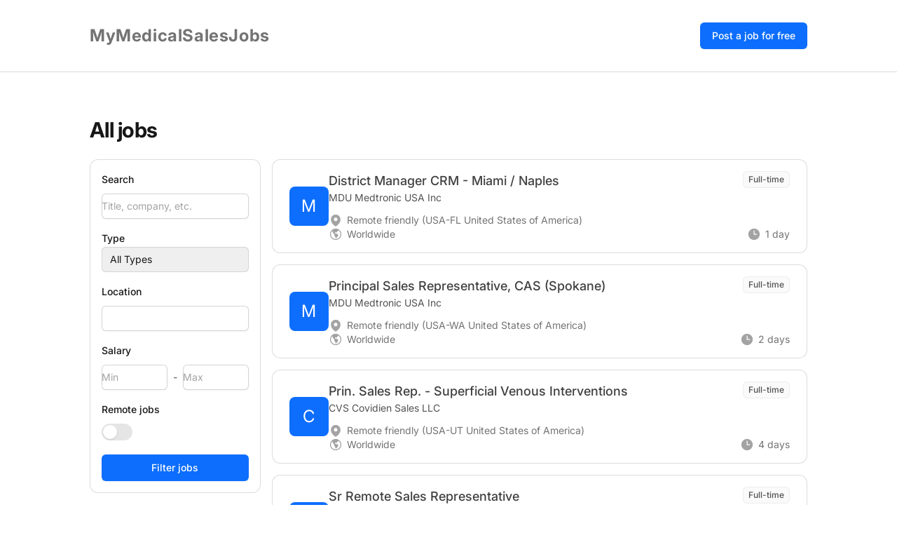

--- FILE ---
content_type: text/html; charset=utf-8
request_url: https://www.mymedicalsalesjobs.com/jobs?employer_id=1555023
body_size: 13514
content:
<!DOCTYPE html>
<html class="scroll-smooth" lang="en">
  <head>
    <title>All jobs | MyMedicalSalesJobs</title>
<link rel="canonical" href="https://www.mymedicalsalesjobs.com/jobs">
<link rel="image_src" href="https://www.mymedicalsalesjobs.com/rails/active_storage/blobs/proxy/eyJfcmFpbHMiOnsiZGF0YSI6MzA4Mjc4OSwicHVyIjoiYmxvYl9pZCJ9fQ==--ca3abfdf3046f776887f7e51586f44cbe02168aa/og-eyJfcmFpbHMiOnsiZGF0YSI6ImdpZDovL2pvYi1ib2FyZGx5L0JvYXJkLzE0MTAiLCJleHAiOiIyMDI1LTAyLTIwVDE0OjQyOjA1LjYzOVoiLCJwdXIiOiJkZWZhdWx0In19--dfe0d0cabeab68621a356162ca9d8f49a0797a47">
<meta name="twitter:card" content="summary_large_image">
<meta property="og:title" content="MyMedicalSalesJobs">
<meta property="og:type" content="website">
<meta property="og:url" content="https://www.mymedicalsalesjobs.com/jobs">
<meta property="og:image" content="https://www.mymedicalsalesjobs.com/rails/active_storage/blobs/proxy/eyJfcmFpbHMiOnsiZGF0YSI6MzA4Mjc4OSwicHVyIjoiYmxvYl9pZCJ9fQ==--ca3abfdf3046f776887f7e51586f44cbe02168aa/og-eyJfcmFpbHMiOnsiZGF0YSI6ImdpZDovL2pvYi1ib2FyZGx5L0JvYXJkLzE0MTAiLCJleHAiOiIyMDI1LTAyLTIwVDE0OjQyOjA1LjYzOVoiLCJwdXIiOiJkZWZhdWx0In19--dfe0d0cabeab68621a356162ca9d8f49a0797a47">
<meta property="og:image:height" content="630">
<meta property="og:image:width" content="1200">
    <meta charset="utf-8">
    <meta name="viewport" content="width=device-width,initial-scale=1">
    <meta name="turbo-prefetch" content="false">
    <meta name="csrf-param" content="authenticity_token" />
<meta name="csrf-token" content="asCrMdVnRdupe1SVy3smPXwTIf8Gw85W9I9cNMKZ3qVRFB83pwI2xBsIddbL4e1KlUlC16CMWn2RJYemS4LRHA" />
    <meta name="csp-nonce" />
    <meta name="rails-direct-upload-url" content="https://www.mymedicalsalesjobs.com/rails/active_storage/direct_uploads">



    <link rel="preload" as="font" type="font/woff2" href="https://assets.jobboardly.com/assets/inter/Inter-roman.var-1b727b94.woff2" crossorigin>
<style>
  @font-face {
    font-family: 'Inter var';
    src: url('https://assets.jobboardly.com/assets/inter/Inter-roman.var-1b727b94.woff2') format('woff2');
    font-weight: 100 900;
    font-style: normal;
    font-display: swap;
  }

  @font-face {
    font-family: 'Inter var';
    src: url('https://assets.jobboardly.com/assets/inter/Inter-italic.var-42a23ee1.woff2') format('woff2');
    font-weight: 100 900;
    font-style: italic;
    font-display: swap;
  }

  /* Alias so boards with font "Inter" use the same self-hosted files */
  @font-face {
    font-family: 'Inter';
    src: url('https://assets.jobboardly.com/assets/inter/Inter-roman.var-1b727b94.woff2') format('woff2');
    font-weight: 100 900;
    font-style: normal;
    font-display: swap;
  }

  @font-face {
    font-family: 'Inter';
    src: url('https://assets.jobboardly.com/assets/inter/Inter-italic.var-42a23ee1.woff2') format('woff2');
    font-weight: 100 900;
    font-style: italic;
    font-display: swap;
  }
</style>


    <link rel="stylesheet" href="https://assets.jobboardly.com/assets/application-7447ca69.css" data-turbo-track="reload" />
    <link rel="stylesheet" href="https://assets.jobboardly.com/assets/redactor.min-5af40fef.css" data-turbo-track="reload" />
    <link rel="stylesheet" href="https://cdn.jsdelivr.net/npm/choices.js@9.0.1/public/assets/styles/choices.min.css">
    <script defer src="https://unpkg.com/@alpinejs/ui@3.14.0-beta.0/dist/cdn.min.js"></script>
    <script src="https://unpkg.com/@botpoison/browser" async></script>
    <script src="https://assets.jobboardly.com/assets/application-ff138425.js" data-turbo-track="reload" defer="defer"></script>

    <style>
      :root {
        --primary-color: #0d6efd;
        --primary-color-hover: #267dfd;
        --header-background-color: #ffffff;
        --header-link-color: #737373;
        --header-link-color-hover: #808080;
        --header-link-color-bg-hover: rgba(128, 128, 128, 0.05);
        --background-color: #ffffff;
        --footer-background-color: #ffffff;
        --footer-link-color: #737373;
        --footer-link-color-hover: #808080;
        font-family: Inter, 'Inter var', sans-serif;
        --rx-border-dark-minimal: #d4d4d4;
        --rx-rounded-sm: 0.375rem;
        --rx-border-focus: #0d6efd;
      }
    </style>

    <!-- Custom code -->
    <meta name="google-site-verification" content="JpYKf__FUXDioxje1QXDueK0i4Ds5FpT41W4eMHWXlg" />

      <link rel="alternate" type="application/rss+xml" title="RSS" href="/jobs.rss" />

  </head>

  <body class="bg-[var(--background-color)]" x-data data-board>
    <header class="bg-[var(--header-background-color)] border-b border-neutral-900/15 relative z-40" x-data="{ open: false }">
  <nav class="max-w-7xl mx-auto px-4 sm:px-6 lg:px-8" aria-label="Top">

    <div id="board-header-links" class="max-w-5xl mx-auto py-4 lg:py-8 flex items-center justify-between">
      <div class="flex items-center">
          <a class="flex-shrink-0 text-lg font-bold tracking-wide text-[var(--header-link-color)] sm:text-2xl" href="/">MyMedicalSalesJobs</a>
        <div class="ml-10 hidden lg:flex flex-wrap gap-x-6 gap-y-2">
        </div>
      </div>
      <div class="hidden lg:flex ml-10 flex-shrink-0 items-center gap-3">
            <a class="inline-block py-2 px-4 border border-transparent text-sm font-medium rounded-md shadow-sm text-white bg-[color:var(--primary-color)] hover:bg-[color:var(--primary-color-hover)] focus:outline-none focus:ring-2 focus:ring-offset-2 focus:ring-[color:var(--primary-color)]" id="board-header-button" href="/jobs/new">Post a job for free</a>
      </div>
        <div class="-mr-2 flex items-center lg:hidden">
          <button type="button" class="relative inline-flex items-center justify-center rounded-md p-2 text-[var(--header-link-color)] hover:bg-[var(--header-link-color-bg-hover)] hover:text-[var(--header-link-color-hover)] focus:outline-none focus:ring-2 focus:ring-inset focus:ring-[color:var(--primary-color)]" aria-controls="mobile-menu" aria-expanded="false" @click="open = !open">
            <span class="absolute -inset-0.5"></span>
            <span class="sr-only">Open main menu</span>

            <svg x-show="!open" class="h-6 w-6" fill="none" viewBox="0 0 24 24" stroke-width="1.5" stroke="currentColor" aria-hidden="true">
              <path stroke-linecap="round" stroke-linejoin="round" d="M3.75 6.75h16.5M3.75 12h16.5m-16.5 5.25h16.5" />
            </svg>
            <svg x-show="open" class="h-6 w-6" fill="none" viewBox="0 0 24 24" stroke-width="1.5" stroke="currentColor" aria-hidden="true">
              <path stroke-linecap="round" stroke-linejoin="round" d="M6 18L18 6M6 6l12 12" />
            </svg>
          </button>
        </div>
</div>
    <div class="lg:hidden mt-2 -mx-4" x-show="open">

      <div class="border-t-[color:var(--header-link-color)] mx-4 mb-4 space-y-4">
          <div class="flex flex-col gap-2">
              <a class="inline-block w-full py-3 px-4 border border-transparent text-sm font-medium text-center rounded-md shadow-sm text-white bg-[color:var(--primary-color)] hover:bg-[color:var(--primary-color-hover)] focus:outline-none focus:ring-2 focus:ring-offset-2 focus:ring-[color:var(--primary-color)]" id="board-header-button" href="/jobs/new">Post a job for free</a>
          </div>
</div>    </div>
  </nav>
</header>


    <div class="max-w-7xl mx-auto px-4 sm:px-6 lg:px-8">
      <div class="max-w-5xl mx-auto py-16">

        
<div class="mb-6">
  <h1 class="text-2xl font-bold leading-7 text-neutral-900 sm:truncate sm:text-3xl sm:tracking-tight">All jobs</h1>
</div>


<div class="space-y-4 md:space-y-0 md:grid grid-cols grid-cols-12 gap-4 items-start">
  <div class="col-span-3 sm:sticky top-0">
    <div class="relative bg-white p-4 border border-neutral-900/15 rounded-xl boards-jobs-filters">
  <form action="/jobs" accept-charset="UTF-8" method="get">
    <div class="space-y-4">
      <div class="form-group">
        <label class="block text-sm font-medium leading-6 text-neutral-900" for="q">Search</label>
        <input type="text" name="q" id="q" placeholder="Title, company, etc." class="block w-full rounded-md border-0 py-1.5 text-neutral-900 shadow-sm ring-1 ring-inset ring-neutral-300 placeholder:text-neutral-400 focus:ring-2 focus:ring-inset focus:ring-[color:var(--primary-color)] sm:text-sm sm:leading-6 read-only:bg-neutral-50 read-only:focus:ring-1 read-only:focus:ring-inset read-only:focus:ring-neutral-300 read-only:focus:select-all" />
      </div>
      <div class="form-group">
        <div data-controller="multi-checklist" data-multi-checklist-name-value="type" data-multi-checklist-empty-label-value="All Types" class="relative">
          <label class="block text-sm font-medium leading-6 text-neutral-900" for="type">Type</label>
          <button type="button" data-action="click->multi-checklist#toggle" data-multi-checklist-target="button" class="block w-full rounded-md border-0 py-2 pl-3 pr-10 text-left text-neutral-900 ring-1 ring-inset ring-neutral-300 focus:ring-2 focus:ring-[color:var(--primary-color)] sm:text-sm">
            <span data-multi-checklist-target="summary">All Types</span>
          </button>
          <div data-multi-checklist-target="panel" class="absolute z-10 mt-1 w-full rounded-md bg-white ring-1 ring-neutral-300 shadow hidden">
            <ul class="max-h-60 overflow-auto p-2 text-sm">
                <li>
                  <label class="flex items-center gap-2 px-2 py-1 rounded cursor-pointer hover:bg-neutral-50">
                    <input type="checkbox"
                           class="h-4 w-4 rounded border-neutral-300 accent-[color:var(--primary-color)] focus:ring-[color:var(--primary-color)]"
                           value="7321"
                           data-action="change->multi-checklist#onChange"
                           >
                    <span class="text-neutral-800">Full-time</span>
                  </label>
                </li>
                <li>
                  <label class="flex items-center gap-2 px-2 py-1 rounded cursor-pointer hover:bg-neutral-50">
                    <input type="checkbox"
                           class="h-4 w-4 rounded border-neutral-300 accent-[color:var(--primary-color)] focus:ring-[color:var(--primary-color)]"
                           value="7322"
                           data-action="change->multi-checklist#onChange"
                           >
                    <span class="text-neutral-800">Part-time</span>
                  </label>
                </li>
                <li>
                  <label class="flex items-center gap-2 px-2 py-1 rounded cursor-pointer hover:bg-neutral-50">
                    <input type="checkbox"
                           class="h-4 w-4 rounded border-neutral-300 accent-[color:var(--primary-color)] focus:ring-[color:var(--primary-color)]"
                           value="7323"
                           data-action="change->multi-checklist#onChange"
                           >
                    <span class="text-neutral-800">Contract</span>
                  </label>
                </li>
                <li>
                  <label class="flex items-center gap-2 px-2 py-1 rounded cursor-pointer hover:bg-neutral-50">
                    <input type="checkbox"
                           class="h-4 w-4 rounded border-neutral-300 accent-[color:var(--primary-color)] focus:ring-[color:var(--primary-color)]"
                           value="7324"
                           data-action="change->multi-checklist#onChange"
                           >
                    <span class="text-neutral-800">Temporary</span>
                  </label>
                </li>
                <li>
                  <label class="flex items-center gap-2 px-2 py-1 rounded cursor-pointer hover:bg-neutral-50">
                    <input type="checkbox"
                           class="h-4 w-4 rounded border-neutral-300 accent-[color:var(--primary-color)] focus:ring-[color:var(--primary-color)]"
                           value="7325"
                           data-action="change->multi-checklist#onChange"
                           >
                    <span class="text-neutral-800">Volunteer</span>
                  </label>
                </li>
                <li>
                  <label class="flex items-center gap-2 px-2 py-1 rounded cursor-pointer hover:bg-neutral-50">
                    <input type="checkbox"
                           class="h-4 w-4 rounded border-neutral-300 accent-[color:var(--primary-color)] focus:ring-[color:var(--primary-color)]"
                           value="7326"
                           data-action="change->multi-checklist#onChange"
                           >
                    <span class="text-neutral-800">Internship</span>
                  </label>
                </li>
            </ul>
          </div>
          <div class="mt-2 flex flex-wrap gap-2 hidden" data-multi-checklist-target="badges"></div>
          <div data-multi-checklist-target="inputs"></div>
        </div>
      </div>
          <div class="form-group">
            <label class="block text-sm font-medium leading-6 text-neutral-900" for="location">Location</label>
            <div
              data-controller="places"
              data-places-url-value="/places"
              class="relative"
              role="combobox"
              aria-haspopup="listbox"
              aria-expanded="false"
            >
              <input type="text" name="place" id="place" data-places-target="input" data-action="input-&gt;places#onInput keydown-&gt;places#onKeydown blur-&gt;places#onBlur" aria-controls="places-results" class="block w-full rounded-md border-0 py-1.5 text-neutral-900 shadow-sm ring-1 ring-inset ring-neutral-300 placeholder:text-neutral-400 focus:ring-2 focus:ring-inset focus:ring-[color:var(--primary-color)] sm:text-sm sm:leading-6 read-only:bg-neutral-50 read-only:focus:ring-1 read-only:focus:ring-inset read-only:focus:ring-neutral-300 read-only:focus:select-all" />
              <input type="hidden" name="place_slug" id="place_slug" data-places-target="slug" autocomplete="off" />

              <ul
                id="places-results"
                data-places-target="results"
                class="absolute left-0 top-full mt-1 min-w-full w-max bg-white border border-neutral-300 rounded-md shadow-lg z-10 overflow-hidden hidden whitespace-nowrap"
                role="listbox"
              >
                <!-- Suggestions will be dynamically injected here as <li role="option"> -->
              </ul>
            </div>
          </div>
      <div class="form-group">
        <label class="block text-sm font-medium leading-6 text-neutral-900" for="salary_min">Salary</label>
        <div class="flex items-center space-x-2 flex-1">
          <input type="number" name="salary_min" id="salary_min" placeholder="Min" class="block w-full rounded-md border-0 py-1.5 text-neutral-900 shadow-sm ring-1 ring-inset ring-neutral-300 placeholder:text-neutral-400 focus:ring-2 focus:ring-inset focus:ring-[color:var(--primary-color)] sm:text-sm sm:leading-6 read-only:bg-neutral-50 read-only:focus:ring-1 read-only:focus:ring-inset read-only:focus:ring-neutral-300 read-only:focus:select-all" />
          <span class="text-sm text-neutral-600">-</span>
          <input type="number" name="salary_max" id="salary_max" placeholder="Max" class="block w-full rounded-md border-0 py-1.5 text-neutral-900 shadow-sm ring-1 ring-inset ring-neutral-300 placeholder:text-neutral-400 focus:ring-2 focus:ring-inset focus:ring-[color:var(--primary-color)] sm:text-sm sm:leading-6 read-only:bg-neutral-50 read-only:focus:ring-1 read-only:focus:ring-inset read-only:focus:ring-neutral-300 read-only:focus:select-all" />
        </div>
      </div>
        <div class="form-group">
          <label class="block text-sm font-medium leading-6 text-neutral-900" for="remote">Remote jobs</label>
          <div x-data="{ value: false }" x-switch:group>
    <input type="hidden" name="remote" id="remote" value="false" x-model="value" autocomplete="off" />
  <!-- Button -->
  <button
    x-switch
    x-model="value"
    :class="$switch.isChecked ? 'bg-blue-600' : 'bg-neutral-200'"
    class="relative inline-flex h-6 w-11 flex-shrink-0 cursor-pointer rounded-full border-2 border-transparent transition-colors duration-200 ease-in-out focus:outline-none focus:ring-2 focus:ring-blue-500 focus:ring-offset-2"
  >
    <span
      :class="$switch.isChecked ? 'translate-x-5' : 'translate-x-0'"
      class="pointer-events-none inline-block h-5 w-5 transform rounded-full bg-white shadow ring-0 transition duration-200 ease-in-out"
    ></span>
  </button>
</div>

        </div>
      <div class="form-group">
        <input type="submit" name="commit" value="Filter jobs" class="btn bg-[color:var(--primary-color)] hover:bg-[color:var(--primary-color-hover)] focus:ring-[color:var(--primary-color)] disabled:bg-[color:var(--primary-color)] w-full" data-disable-with="Filter jobs" />
      </div>
    </div>
</form></div>

  </div>
  <div class="col-span-9">
      <ul role="list" class="space-y-4">
          <li>
    <a class="block bg-white hover:bg-neutral-50 rounded-xl border border-neutral-900/15" href="/jobs/district-manager-crm-miami-naples-3844974d">
      <div class="flex flex-col sm:flex-row items-start sm:items-center gap-4 sm:gap-6 px-4 py-4 sm:px-6">
          <div class="flex-shrink-0 h-10 sm:h-14 w-10 sm:w-14 object-contain rounded-lg">
    <div class="flex-shrink-0 flex items-center justify-center bg-[color:var(--primary-color)] text-white h-10 sm:h-14 w-10 sm:w-14 rounded-lg">
      <span class="text-2xl">M</span>
    </div>
  </div>

        <div class="w-full truncate">
          <div class="flex items-start justify-between truncate">
            <div class="truncate">
              <h3 class="text-lg font-medium text-neutral-700 truncate">District Manager CRM - Miami / Naples</h3>
              <p class="text-sm text-neutral-600 truncate">MDU Medtronic USA Inc</p>
            </div>
              <div class="ml-2 flex-shrink-0 hidden sm:flex">
                <p class="inline-flex items-center rounded-md bg-neutral-50 px-2 py-1 text-xs font-medium text-neutral-600 ring-1 ring-inset ring-neutral-500/10">Full-time</p>
              </div>
          </div>
          <div class="mt-2 sm:flex sm:justify-between truncate">
            <div class="flex flex-col gap-2 truncate pt-4 sm:pt-1">
                <p class="flex items-center sm:hidden text-sm text-neutral-500 truncate">
                  <svg xmlns="http://www.w3.org/2000/svg" viewBox="0 0 24 24" fill="currentColor" class="flex-shrink-0 mr-1.5 h-5 w-5 text-neutral-400">
  <path fill-rule="evenodd" d="M7.5 5.25a3 3 0 0 1 3-3h3a3 3 0 0 1 3 3v.205c.933.085 1.857.197 2.774.334 1.454.218 2.476 1.483 2.476 2.917v3.033c0 1.211-.734 2.352-1.936 2.752A24.726 24.726 0 0 1 12 15.75c-2.73 0-5.357-.442-7.814-1.259-1.202-.4-1.936-1.541-1.936-2.752V8.706c0-1.434 1.022-2.7 2.476-2.917A48.814 48.814 0 0 1 7.5 5.455V5.25Zm7.5 0v.09a49.488 49.488 0 0 0-6 0v-.09a1.5 1.5 0 0 1 1.5-1.5h3a1.5 1.5 0 0 1 1.5 1.5Zm-3 8.25a.75.75 0 1 0 0-1.5.75.75 0 0 0 0 1.5Z" clip-rule="evenodd"></path>
  <path d="M3 18.4v-2.796a4.3 4.3 0 0 0 .713.31A26.226 26.226 0 0 0 12 17.25c2.892 0 5.68-.468 8.287-1.335.252-.084.49-.189.713-.311V18.4c0 1.452-1.047 2.728-2.523 2.923-2.12.282-4.282.427-6.477.427a49.19 49.19 0 0 1-6.477-.427C4.047 21.128 3 19.852 3 18.4Z"></path>
</svg>
                  <span class="truncate">Full-time</span>
                </p>
              <p class="flex items-center text-sm text-neutral-500 truncate">
                <svg xmlns="http://www.w3.org/2000/svg" viewBox="0 0 24 24" fill="currentColor" class="flex-shrink-0 mr-1.5 h-5 w-5 text-neutral-400">
  <path fill-rule="evenodd" d="m11.54 22.351.07.04.028.016a.76.76 0 0 0 .723 0l.028-.015.071-.041a16.975 16.975 0 0 0 1.144-.742 19.58 19.58 0 0 0 2.683-2.282c1.944-1.99 3.963-4.98 3.963-8.827a8.25 8.25 0 0 0-16.5 0c0 3.846 2.02 6.837 3.963 8.827a19.58 19.58 0 0 0 2.682 2.282 16.975 16.975 0 0 0 1.145.742ZM12 13.5a3 3 0 1 0 0-6 3 3 0 0 0 0 6Z" clip-rule="evenodd"></path>
</svg>
                <span class="truncate">
                    Remote friendly (USA-FL United States of America)
                </span>
              </p>
                <div class="flex flex-shrink-0 items-center text-sm text-neutral-500 truncate">
                  <svg xmlns="http://www.w3.org/2000/svg" viewBox="0 0 24 24" fill="currentColor" class="flex-shrink-0 mr-1.5 h-5 w-5 text-neutral-400">
  <path fill-rule="evenodd" d="M12 2.25c-5.385 0-9.75 4.365-9.75 9.75s4.365 9.75 9.75 9.75 9.75-4.365 9.75-9.75S17.385 2.25 12 2.25ZM6.262 6.072a8.25 8.25 0 1 0 10.562-.766 4.5 4.5 0 0 1-1.318 1.357L14.25 7.5l.165.33a.809.809 0 0 1-1.086 1.085l-.604-.302a1.125 1.125 0 0 0-1.298.21l-.132.131c-.439.44-.439 1.152 0 1.591l.296.296c.256.257.622.374.98.314l1.17-.195c.323-.054.654.036.905.245l1.33 1.108c.32.267.46.694.358 1.1a8.7 8.7 0 0 1-2.288 4.04l-.723.724a1.125 1.125 0 0 1-1.298.21l-.153-.076a1.125 1.125 0 0 1-.622-1.006v-1.089c0-.298-.119-.585-.33-.796l-1.347-1.347a1.125 1.125 0 0 1-.21-1.298L9.75 12l-1.64-1.64a6 6 0 0 1-1.676-3.257l-.172-1.03Z" clip-rule="evenodd"></path>
</svg>
                  <p>Worldwide</p>
                </div>
            </div>
            <div class="mt-2 mb-2 flex flex-shrink-0 items-end text-sm text-neutral-500 sm:mt-0 sm:mb-0">
              <svg xmlns="http://www.w3.org/2000/svg" viewBox="0 0 24 24" fill="currentColor" class="flex-shrink-0 mr-1.5 h-5 w-5 text-neutral-400">
  <path fill-rule="evenodd" d="M12 2.25c-5.385 0-9.75 4.365-9.75 9.75s4.365 9.75 9.75 9.75 9.75-4.365 9.75-9.75S17.385 2.25 12 2.25ZM12.75 6a.75.75 0 0 0-1.5 0v6c0 .414.336.75.75.75h4.5a.75.75 0 0 0 0-1.5h-3.75V6Z" clip-rule="evenodd"></path>
</svg>
              <p>1 day</p>
            </div>
          </div>
        </div>
      </div>
</a>  </li>
  <li>
    <a class="block bg-white hover:bg-neutral-50 rounded-xl border border-neutral-900/15" href="/jobs/principal-sales-representative-cas-spokane-1b9f21a4">
      <div class="flex flex-col sm:flex-row items-start sm:items-center gap-4 sm:gap-6 px-4 py-4 sm:px-6">
          <div class="flex-shrink-0 h-10 sm:h-14 w-10 sm:w-14 object-contain rounded-lg">
    <div class="flex-shrink-0 flex items-center justify-center bg-[color:var(--primary-color)] text-white h-10 sm:h-14 w-10 sm:w-14 rounded-lg">
      <span class="text-2xl">M</span>
    </div>
  </div>

        <div class="w-full truncate">
          <div class="flex items-start justify-between truncate">
            <div class="truncate">
              <h3 class="text-lg font-medium text-neutral-700 truncate">Principal Sales Representative, CAS (Spokane)</h3>
              <p class="text-sm text-neutral-600 truncate">MDU Medtronic USA Inc</p>
            </div>
              <div class="ml-2 flex-shrink-0 hidden sm:flex">
                <p class="inline-flex items-center rounded-md bg-neutral-50 px-2 py-1 text-xs font-medium text-neutral-600 ring-1 ring-inset ring-neutral-500/10">Full-time</p>
              </div>
          </div>
          <div class="mt-2 sm:flex sm:justify-between truncate">
            <div class="flex flex-col gap-2 truncate pt-4 sm:pt-1">
                <p class="flex items-center sm:hidden text-sm text-neutral-500 truncate">
                  <svg xmlns="http://www.w3.org/2000/svg" viewBox="0 0 24 24" fill="currentColor" class="flex-shrink-0 mr-1.5 h-5 w-5 text-neutral-400">
  <path fill-rule="evenodd" d="M7.5 5.25a3 3 0 0 1 3-3h3a3 3 0 0 1 3 3v.205c.933.085 1.857.197 2.774.334 1.454.218 2.476 1.483 2.476 2.917v3.033c0 1.211-.734 2.352-1.936 2.752A24.726 24.726 0 0 1 12 15.75c-2.73 0-5.357-.442-7.814-1.259-1.202-.4-1.936-1.541-1.936-2.752V8.706c0-1.434 1.022-2.7 2.476-2.917A48.814 48.814 0 0 1 7.5 5.455V5.25Zm7.5 0v.09a49.488 49.488 0 0 0-6 0v-.09a1.5 1.5 0 0 1 1.5-1.5h3a1.5 1.5 0 0 1 1.5 1.5Zm-3 8.25a.75.75 0 1 0 0-1.5.75.75 0 0 0 0 1.5Z" clip-rule="evenodd"></path>
  <path d="M3 18.4v-2.796a4.3 4.3 0 0 0 .713.31A26.226 26.226 0 0 0 12 17.25c2.892 0 5.68-.468 8.287-1.335.252-.084.49-.189.713-.311V18.4c0 1.452-1.047 2.728-2.523 2.923-2.12.282-4.282.427-6.477.427a49.19 49.19 0 0 1-6.477-.427C4.047 21.128 3 19.852 3 18.4Z"></path>
</svg>
                  <span class="truncate">Full-time</span>
                </p>
              <p class="flex items-center text-sm text-neutral-500 truncate">
                <svg xmlns="http://www.w3.org/2000/svg" viewBox="0 0 24 24" fill="currentColor" class="flex-shrink-0 mr-1.5 h-5 w-5 text-neutral-400">
  <path fill-rule="evenodd" d="m11.54 22.351.07.04.028.016a.76.76 0 0 0 .723 0l.028-.015.071-.041a16.975 16.975 0 0 0 1.144-.742 19.58 19.58 0 0 0 2.683-2.282c1.944-1.99 3.963-4.98 3.963-8.827a8.25 8.25 0 0 0-16.5 0c0 3.846 2.02 6.837 3.963 8.827a19.58 19.58 0 0 0 2.682 2.282 16.975 16.975 0 0 0 1.145.742ZM12 13.5a3 3 0 1 0 0-6 3 3 0 0 0 0 6Z" clip-rule="evenodd"></path>
</svg>
                <span class="truncate">
                    Remote friendly (USA-WA United States of America)
                </span>
              </p>
                <div class="flex flex-shrink-0 items-center text-sm text-neutral-500 truncate">
                  <svg xmlns="http://www.w3.org/2000/svg" viewBox="0 0 24 24" fill="currentColor" class="flex-shrink-0 mr-1.5 h-5 w-5 text-neutral-400">
  <path fill-rule="evenodd" d="M12 2.25c-5.385 0-9.75 4.365-9.75 9.75s4.365 9.75 9.75 9.75 9.75-4.365 9.75-9.75S17.385 2.25 12 2.25ZM6.262 6.072a8.25 8.25 0 1 0 10.562-.766 4.5 4.5 0 0 1-1.318 1.357L14.25 7.5l.165.33a.809.809 0 0 1-1.086 1.085l-.604-.302a1.125 1.125 0 0 0-1.298.21l-.132.131c-.439.44-.439 1.152 0 1.591l.296.296c.256.257.622.374.98.314l1.17-.195c.323-.054.654.036.905.245l1.33 1.108c.32.267.46.694.358 1.1a8.7 8.7 0 0 1-2.288 4.04l-.723.724a1.125 1.125 0 0 1-1.298.21l-.153-.076a1.125 1.125 0 0 1-.622-1.006v-1.089c0-.298-.119-.585-.33-.796l-1.347-1.347a1.125 1.125 0 0 1-.21-1.298L9.75 12l-1.64-1.64a6 6 0 0 1-1.676-3.257l-.172-1.03Z" clip-rule="evenodd"></path>
</svg>
                  <p>Worldwide</p>
                </div>
            </div>
            <div class="mt-2 mb-2 flex flex-shrink-0 items-end text-sm text-neutral-500 sm:mt-0 sm:mb-0">
              <svg xmlns="http://www.w3.org/2000/svg" viewBox="0 0 24 24" fill="currentColor" class="flex-shrink-0 mr-1.5 h-5 w-5 text-neutral-400">
  <path fill-rule="evenodd" d="M12 2.25c-5.385 0-9.75 4.365-9.75 9.75s4.365 9.75 9.75 9.75 9.75-4.365 9.75-9.75S17.385 2.25 12 2.25ZM12.75 6a.75.75 0 0 0-1.5 0v6c0 .414.336.75.75.75h4.5a.75.75 0 0 0 0-1.5h-3.75V6Z" clip-rule="evenodd"></path>
</svg>
              <p>2 days</p>
            </div>
          </div>
        </div>
      </div>
</a>  </li>
  <li>
    <a class="block bg-white hover:bg-neutral-50 rounded-xl border border-neutral-900/15" href="/jobs/prin-sales-rep-superficial-venous-interventions-caeee45f">
      <div class="flex flex-col sm:flex-row items-start sm:items-center gap-4 sm:gap-6 px-4 py-4 sm:px-6">
          <div class="flex-shrink-0 h-10 sm:h-14 w-10 sm:w-14 object-contain rounded-lg">
    <div class="flex-shrink-0 flex items-center justify-center bg-[color:var(--primary-color)] text-white h-10 sm:h-14 w-10 sm:w-14 rounded-lg">
      <span class="text-2xl">C</span>
    </div>
  </div>

        <div class="w-full truncate">
          <div class="flex items-start justify-between truncate">
            <div class="truncate">
              <h3 class="text-lg font-medium text-neutral-700 truncate">Prin. Sales Rep. - Superficial Venous Interventions</h3>
              <p class="text-sm text-neutral-600 truncate">CVS Covidien Sales LLC</p>
            </div>
              <div class="ml-2 flex-shrink-0 hidden sm:flex">
                <p class="inline-flex items-center rounded-md bg-neutral-50 px-2 py-1 text-xs font-medium text-neutral-600 ring-1 ring-inset ring-neutral-500/10">Full-time</p>
              </div>
          </div>
          <div class="mt-2 sm:flex sm:justify-between truncate">
            <div class="flex flex-col gap-2 truncate pt-4 sm:pt-1">
                <p class="flex items-center sm:hidden text-sm text-neutral-500 truncate">
                  <svg xmlns="http://www.w3.org/2000/svg" viewBox="0 0 24 24" fill="currentColor" class="flex-shrink-0 mr-1.5 h-5 w-5 text-neutral-400">
  <path fill-rule="evenodd" d="M7.5 5.25a3 3 0 0 1 3-3h3a3 3 0 0 1 3 3v.205c.933.085 1.857.197 2.774.334 1.454.218 2.476 1.483 2.476 2.917v3.033c0 1.211-.734 2.352-1.936 2.752A24.726 24.726 0 0 1 12 15.75c-2.73 0-5.357-.442-7.814-1.259-1.202-.4-1.936-1.541-1.936-2.752V8.706c0-1.434 1.022-2.7 2.476-2.917A48.814 48.814 0 0 1 7.5 5.455V5.25Zm7.5 0v.09a49.488 49.488 0 0 0-6 0v-.09a1.5 1.5 0 0 1 1.5-1.5h3a1.5 1.5 0 0 1 1.5 1.5Zm-3 8.25a.75.75 0 1 0 0-1.5.75.75 0 0 0 0 1.5Z" clip-rule="evenodd"></path>
  <path d="M3 18.4v-2.796a4.3 4.3 0 0 0 .713.31A26.226 26.226 0 0 0 12 17.25c2.892 0 5.68-.468 8.287-1.335.252-.084.49-.189.713-.311V18.4c0 1.452-1.047 2.728-2.523 2.923-2.12.282-4.282.427-6.477.427a49.19 49.19 0 0 1-6.477-.427C4.047 21.128 3 19.852 3 18.4Z"></path>
</svg>
                  <span class="truncate">Full-time</span>
                </p>
              <p class="flex items-center text-sm text-neutral-500 truncate">
                <svg xmlns="http://www.w3.org/2000/svg" viewBox="0 0 24 24" fill="currentColor" class="flex-shrink-0 mr-1.5 h-5 w-5 text-neutral-400">
  <path fill-rule="evenodd" d="m11.54 22.351.07.04.028.016a.76.76 0 0 0 .723 0l.028-.015.071-.041a16.975 16.975 0 0 0 1.144-.742 19.58 19.58 0 0 0 2.683-2.282c1.944-1.99 3.963-4.98 3.963-8.827a8.25 8.25 0 0 0-16.5 0c0 3.846 2.02 6.837 3.963 8.827a19.58 19.58 0 0 0 2.682 2.282 16.975 16.975 0 0 0 1.145.742ZM12 13.5a3 3 0 1 0 0-6 3 3 0 0 0 0 6Z" clip-rule="evenodd"></path>
</svg>
                <span class="truncate">
                    Remote friendly (USA-UT United States of America)
                </span>
              </p>
                <div class="flex flex-shrink-0 items-center text-sm text-neutral-500 truncate">
                  <svg xmlns="http://www.w3.org/2000/svg" viewBox="0 0 24 24" fill="currentColor" class="flex-shrink-0 mr-1.5 h-5 w-5 text-neutral-400">
  <path fill-rule="evenodd" d="M12 2.25c-5.385 0-9.75 4.365-9.75 9.75s4.365 9.75 9.75 9.75 9.75-4.365 9.75-9.75S17.385 2.25 12 2.25ZM6.262 6.072a8.25 8.25 0 1 0 10.562-.766 4.5 4.5 0 0 1-1.318 1.357L14.25 7.5l.165.33a.809.809 0 0 1-1.086 1.085l-.604-.302a1.125 1.125 0 0 0-1.298.21l-.132.131c-.439.44-.439 1.152 0 1.591l.296.296c.256.257.622.374.98.314l1.17-.195c.323-.054.654.036.905.245l1.33 1.108c.32.267.46.694.358 1.1a8.7 8.7 0 0 1-2.288 4.04l-.723.724a1.125 1.125 0 0 1-1.298.21l-.153-.076a1.125 1.125 0 0 1-.622-1.006v-1.089c0-.298-.119-.585-.33-.796l-1.347-1.347a1.125 1.125 0 0 1-.21-1.298L9.75 12l-1.64-1.64a6 6 0 0 1-1.676-3.257l-.172-1.03Z" clip-rule="evenodd"></path>
</svg>
                  <p>Worldwide</p>
                </div>
            </div>
            <div class="mt-2 mb-2 flex flex-shrink-0 items-end text-sm text-neutral-500 sm:mt-0 sm:mb-0">
              <svg xmlns="http://www.w3.org/2000/svg" viewBox="0 0 24 24" fill="currentColor" class="flex-shrink-0 mr-1.5 h-5 w-5 text-neutral-400">
  <path fill-rule="evenodd" d="M12 2.25c-5.385 0-9.75 4.365-9.75 9.75s4.365 9.75 9.75 9.75 9.75-4.365 9.75-9.75S17.385 2.25 12 2.25ZM12.75 6a.75.75 0 0 0-1.5 0v6c0 .414.336.75.75.75h4.5a.75.75 0 0 0 0-1.5h-3.75V6Z" clip-rule="evenodd"></path>
</svg>
              <p>4 days</p>
            </div>
          </div>
        </div>
      </div>
</a>  </li>
  <li>
    <a class="block bg-white hover:bg-neutral-50 rounded-xl border border-neutral-900/15" href="/jobs/sr-remote-sales-representative-2fd5033f">
      <div class="flex flex-col sm:flex-row items-start sm:items-center gap-4 sm:gap-6 px-4 py-4 sm:px-6">
          <div class="flex-shrink-0 h-10 sm:h-14 w-10 sm:w-14 object-contain rounded-lg">
    <div class="flex-shrink-0 flex items-center justify-center bg-[color:var(--primary-color)] text-white h-10 sm:h-14 w-10 sm:w-14 rounded-lg">
      <span class="text-2xl">M</span>
    </div>
  </div>

        <div class="w-full truncate">
          <div class="flex items-start justify-between truncate">
            <div class="truncate">
              <h3 class="text-lg font-medium text-neutral-700 truncate">Sr Remote Sales Representative</h3>
              <p class="text-sm text-neutral-600 truncate">MDU Medtronic USA Inc</p>
            </div>
              <div class="ml-2 flex-shrink-0 hidden sm:flex">
                <p class="inline-flex items-center rounded-md bg-neutral-50 px-2 py-1 text-xs font-medium text-neutral-600 ring-1 ring-inset ring-neutral-500/10">Full-time</p>
              </div>
          </div>
          <div class="mt-2 sm:flex sm:justify-between truncate">
            <div class="flex flex-col gap-2 truncate pt-4 sm:pt-1">
                <p class="flex items-center sm:hidden text-sm text-neutral-500 truncate">
                  <svg xmlns="http://www.w3.org/2000/svg" viewBox="0 0 24 24" fill="currentColor" class="flex-shrink-0 mr-1.5 h-5 w-5 text-neutral-400">
  <path fill-rule="evenodd" d="M7.5 5.25a3 3 0 0 1 3-3h3a3 3 0 0 1 3 3v.205c.933.085 1.857.197 2.774.334 1.454.218 2.476 1.483 2.476 2.917v3.033c0 1.211-.734 2.352-1.936 2.752A24.726 24.726 0 0 1 12 15.75c-2.73 0-5.357-.442-7.814-1.259-1.202-.4-1.936-1.541-1.936-2.752V8.706c0-1.434 1.022-2.7 2.476-2.917A48.814 48.814 0 0 1 7.5 5.455V5.25Zm7.5 0v.09a49.488 49.488 0 0 0-6 0v-.09a1.5 1.5 0 0 1 1.5-1.5h3a1.5 1.5 0 0 1 1.5 1.5Zm-3 8.25a.75.75 0 1 0 0-1.5.75.75 0 0 0 0 1.5Z" clip-rule="evenodd"></path>
  <path d="M3 18.4v-2.796a4.3 4.3 0 0 0 .713.31A26.226 26.226 0 0 0 12 17.25c2.892 0 5.68-.468 8.287-1.335.252-.084.49-.189.713-.311V18.4c0 1.452-1.047 2.728-2.523 2.923-2.12.282-4.282.427-6.477.427a49.19 49.19 0 0 1-6.477-.427C4.047 21.128 3 19.852 3 18.4Z"></path>
</svg>
                  <span class="truncate">Full-time</span>
                </p>
              <p class="flex items-center text-sm text-neutral-500 truncate">
                <svg xmlns="http://www.w3.org/2000/svg" viewBox="0 0 24 24" fill="currentColor" class="flex-shrink-0 mr-1.5 h-5 w-5 text-neutral-400">
  <path fill-rule="evenodd" d="m11.54 22.351.07.04.028.016a.76.76 0 0 0 .723 0l.028-.015.071-.041a16.975 16.975 0 0 0 1.144-.742 19.58 19.58 0 0 0 2.683-2.282c1.944-1.99 3.963-4.98 3.963-8.827a8.25 8.25 0 0 0-16.5 0c0 3.846 2.02 6.837 3.963 8.827a19.58 19.58 0 0 0 2.682 2.282 16.975 16.975 0 0 0 1.145.742ZM12 13.5a3 3 0 1 0 0-6 3 3 0 0 0 0 6Z" clip-rule="evenodd"></path>
</svg>
                <span class="truncate">
                    Remote friendly (USA-MN United States of America)
                </span>
              </p>
                <div class="flex flex-shrink-0 items-center text-sm text-neutral-500 truncate">
                  <svg xmlns="http://www.w3.org/2000/svg" viewBox="0 0 24 24" fill="currentColor" class="flex-shrink-0 mr-1.5 h-5 w-5 text-neutral-400">
  <path fill-rule="evenodd" d="M12 2.25c-5.385 0-9.75 4.365-9.75 9.75s4.365 9.75 9.75 9.75 9.75-4.365 9.75-9.75S17.385 2.25 12 2.25ZM6.262 6.072a8.25 8.25 0 1 0 10.562-.766 4.5 4.5 0 0 1-1.318 1.357L14.25 7.5l.165.33a.809.809 0 0 1-1.086 1.085l-.604-.302a1.125 1.125 0 0 0-1.298.21l-.132.131c-.439.44-.439 1.152 0 1.591l.296.296c.256.257.622.374.98.314l1.17-.195c.323-.054.654.036.905.245l1.33 1.108c.32.267.46.694.358 1.1a8.7 8.7 0 0 1-2.288 4.04l-.723.724a1.125 1.125 0 0 1-1.298.21l-.153-.076a1.125 1.125 0 0 1-.622-1.006v-1.089c0-.298-.119-.585-.33-.796l-1.347-1.347a1.125 1.125 0 0 1-.21-1.298L9.75 12l-1.64-1.64a6 6 0 0 1-1.676-3.257l-.172-1.03Z" clip-rule="evenodd"></path>
</svg>
                  <p>Worldwide</p>
                </div>
            </div>
            <div class="mt-2 mb-2 flex flex-shrink-0 items-end text-sm text-neutral-500 sm:mt-0 sm:mb-0">
              <svg xmlns="http://www.w3.org/2000/svg" viewBox="0 0 24 24" fill="currentColor" class="flex-shrink-0 mr-1.5 h-5 w-5 text-neutral-400">
  <path fill-rule="evenodd" d="M12 2.25c-5.385 0-9.75 4.365-9.75 9.75s4.365 9.75 9.75 9.75 9.75-4.365 9.75-9.75S17.385 2.25 12 2.25ZM12.75 6a.75.75 0 0 0-1.5 0v6c0 .414.336.75.75.75h4.5a.75.75 0 0 0 0-1.5h-3.75V6Z" clip-rule="evenodd"></path>
</svg>
              <p>5 days</p>
            </div>
          </div>
        </div>
      </div>
</a>  </li>
  <li>
    <a class="block bg-white hover:bg-neutral-50 rounded-xl border border-neutral-900/15" href="/jobs/regional-sales-director-1c8f440e">
      <div class="flex flex-col sm:flex-row items-start sm:items-center gap-4 sm:gap-6 px-4 py-4 sm:px-6">
          <div class="flex-shrink-0 h-10 sm:h-14 w-10 sm:w-14 object-contain rounded-lg">
    <div class="flex-shrink-0 flex items-center justify-center bg-[color:var(--primary-color)] text-white h-10 sm:h-14 w-10 sm:w-14 rounded-lg">
      <span class="text-2xl">P</span>
    </div>
  </div>

        <div class="w-full truncate">
          <div class="flex items-start justify-between truncate">
            <div class="truncate">
              <h3 class="text-lg font-medium text-neutral-700 truncate">Regional Sales Director</h3>
              <p class="text-sm text-neutral-600 truncate">PRC Medtronic PR Operations Co.</p>
            </div>
              <div class="ml-2 flex-shrink-0 hidden sm:flex">
                <p class="inline-flex items-center rounded-md bg-neutral-50 px-2 py-1 text-xs font-medium text-neutral-600 ring-1 ring-inset ring-neutral-500/10">Full-time</p>
              </div>
          </div>
          <div class="mt-2 sm:flex sm:justify-between truncate">
            <div class="flex flex-col gap-2 truncate pt-4 sm:pt-1">
                <p class="flex items-center sm:hidden text-sm text-neutral-500 truncate">
                  <svg xmlns="http://www.w3.org/2000/svg" viewBox="0 0 24 24" fill="currentColor" class="flex-shrink-0 mr-1.5 h-5 w-5 text-neutral-400">
  <path fill-rule="evenodd" d="M7.5 5.25a3 3 0 0 1 3-3h3a3 3 0 0 1 3 3v.205c.933.085 1.857.197 2.774.334 1.454.218 2.476 1.483 2.476 2.917v3.033c0 1.211-.734 2.352-1.936 2.752A24.726 24.726 0 0 1 12 15.75c-2.73 0-5.357-.442-7.814-1.259-1.202-.4-1.936-1.541-1.936-2.752V8.706c0-1.434 1.022-2.7 2.476-2.917A48.814 48.814 0 0 1 7.5 5.455V5.25Zm7.5 0v.09a49.488 49.488 0 0 0-6 0v-.09a1.5 1.5 0 0 1 1.5-1.5h3a1.5 1.5 0 0 1 1.5 1.5Zm-3 8.25a.75.75 0 1 0 0-1.5.75.75 0 0 0 0 1.5Z" clip-rule="evenodd"></path>
  <path d="M3 18.4v-2.796a4.3 4.3 0 0 0 .713.31A26.226 26.226 0 0 0 12 17.25c2.892 0 5.68-.468 8.287-1.335.252-.084.49-.189.713-.311V18.4c0 1.452-1.047 2.728-2.523 2.923-2.12.282-4.282.427-6.477.427a49.19 49.19 0 0 1-6.477-.427C4.047 21.128 3 19.852 3 18.4Z"></path>
</svg>
                  <span class="truncate">Full-time</span>
                </p>
              <p class="flex items-center text-sm text-neutral-500 truncate">
                <svg xmlns="http://www.w3.org/2000/svg" viewBox="0 0 24 24" fill="currentColor" class="flex-shrink-0 mr-1.5 h-5 w-5 text-neutral-400">
  <path fill-rule="evenodd" d="m11.54 22.351.07.04.028.016a.76.76 0 0 0 .723 0l.028-.015.071-.041a16.975 16.975 0 0 0 1.144-.742 19.58 19.58 0 0 0 2.683-2.282c1.944-1.99 3.963-4.98 3.963-8.827a8.25 8.25 0 0 0-16.5 0c0 3.846 2.02 6.837 3.963 8.827a19.58 19.58 0 0 0 2.682 2.282 16.975 16.975 0 0 0 1.145.742ZM12 13.5a3 3 0 1 0 0-6 3 3 0 0 0 0 6Z" clip-rule="evenodd"></path>
</svg>
                <span class="truncate">
                    On-site
                </span>
              </p>
                <div class="flex flex-shrink-0 items-center text-sm text-neutral-500 truncate">
                  <svg xmlns="http://www.w3.org/2000/svg" viewBox="0 0 24 24" fill="currentColor" class="flex-shrink-0 mr-1.5 h-5 w-5 text-neutral-400">
  <path fill-rule="evenodd" d="M12 2.25c-5.385 0-9.75 4.365-9.75 9.75s4.365 9.75 9.75 9.75 9.75-4.365 9.75-9.75S17.385 2.25 12 2.25ZM6.262 6.072a8.25 8.25 0 1 0 10.562-.766 4.5 4.5 0 0 1-1.318 1.357L14.25 7.5l.165.33a.809.809 0 0 1-1.086 1.085l-.604-.302a1.125 1.125 0 0 0-1.298.21l-.132.131c-.439.44-.439 1.152 0 1.591l.296.296c.256.257.622.374.98.314l1.17-.195c.323-.054.654.036.905.245l1.33 1.108c.32.267.46.694.358 1.1a8.7 8.7 0 0 1-2.288 4.04l-.723.724a1.125 1.125 0 0 1-1.298.21l-.153-.076a1.125 1.125 0 0 1-.622-1.006v-1.089c0-.298-.119-.585-.33-.796l-1.347-1.347a1.125 1.125 0 0 1-.21-1.298L9.75 12l-1.64-1.64a6 6 0 0 1-1.676-3.257l-.172-1.03Z" clip-rule="evenodd"></path>
</svg>
                  <p>USA-PR San Juan United States of America</p>
                </div>
            </div>
            <div class="mt-2 mb-2 flex flex-shrink-0 items-end text-sm text-neutral-500 sm:mt-0 sm:mb-0">
              <svg xmlns="http://www.w3.org/2000/svg" viewBox="0 0 24 24" fill="currentColor" class="flex-shrink-0 mr-1.5 h-5 w-5 text-neutral-400">
  <path fill-rule="evenodd" d="M12 2.25c-5.385 0-9.75 4.365-9.75 9.75s4.365 9.75 9.75 9.75 9.75-4.365 9.75-9.75S17.385 2.25 12 2.25ZM12.75 6a.75.75 0 0 0-1.5 0v6c0 .414.336.75.75.75h4.5a.75.75 0 0 0 0-1.5h-3.75V6Z" clip-rule="evenodd"></path>
</svg>
              <p>5 days</p>
            </div>
          </div>
        </div>
      </div>
</a>  </li>
  <li>
    <a class="block bg-white hover:bg-neutral-50 rounded-xl border border-neutral-900/15" href="/jobs/sales-representative-ent-north-alabama-fac26424">
      <div class="flex flex-col sm:flex-row items-start sm:items-center gap-4 sm:gap-6 px-4 py-4 sm:px-6">
          <div class="flex-shrink-0 h-10 sm:h-14 w-10 sm:w-14 object-contain rounded-lg">
    <div class="flex-shrink-0 flex items-center justify-center bg-[color:var(--primary-color)] text-white h-10 sm:h-14 w-10 sm:w-14 rounded-lg">
      <span class="text-2xl">M</span>
    </div>
  </div>

        <div class="w-full truncate">
          <div class="flex items-start justify-between truncate">
            <div class="truncate">
              <h3 class="text-lg font-medium text-neutral-700 truncate">Sales Representative, ENT - North Alabama</h3>
              <p class="text-sm text-neutral-600 truncate">MDU Medtronic USA Inc</p>
            </div>
              <div class="ml-2 flex-shrink-0 hidden sm:flex">
                <p class="inline-flex items-center rounded-md bg-neutral-50 px-2 py-1 text-xs font-medium text-neutral-600 ring-1 ring-inset ring-neutral-500/10">Full-time</p>
              </div>
          </div>
          <div class="mt-2 sm:flex sm:justify-between truncate">
            <div class="flex flex-col gap-2 truncate pt-4 sm:pt-1">
                <p class="flex items-center sm:hidden text-sm text-neutral-500 truncate">
                  <svg xmlns="http://www.w3.org/2000/svg" viewBox="0 0 24 24" fill="currentColor" class="flex-shrink-0 mr-1.5 h-5 w-5 text-neutral-400">
  <path fill-rule="evenodd" d="M7.5 5.25a3 3 0 0 1 3-3h3a3 3 0 0 1 3 3v.205c.933.085 1.857.197 2.774.334 1.454.218 2.476 1.483 2.476 2.917v3.033c0 1.211-.734 2.352-1.936 2.752A24.726 24.726 0 0 1 12 15.75c-2.73 0-5.357-.442-7.814-1.259-1.202-.4-1.936-1.541-1.936-2.752V8.706c0-1.434 1.022-2.7 2.476-2.917A48.814 48.814 0 0 1 7.5 5.455V5.25Zm7.5 0v.09a49.488 49.488 0 0 0-6 0v-.09a1.5 1.5 0 0 1 1.5-1.5h3a1.5 1.5 0 0 1 1.5 1.5Zm-3 8.25a.75.75 0 1 0 0-1.5.75.75 0 0 0 0 1.5Z" clip-rule="evenodd"></path>
  <path d="M3 18.4v-2.796a4.3 4.3 0 0 0 .713.31A26.226 26.226 0 0 0 12 17.25c2.892 0 5.68-.468 8.287-1.335.252-.084.49-.189.713-.311V18.4c0 1.452-1.047 2.728-2.523 2.923-2.12.282-4.282.427-6.477.427a49.19 49.19 0 0 1-6.477-.427C4.047 21.128 3 19.852 3 18.4Z"></path>
</svg>
                  <span class="truncate">Full-time</span>
                </p>
              <p class="flex items-center text-sm text-neutral-500 truncate">
                <svg xmlns="http://www.w3.org/2000/svg" viewBox="0 0 24 24" fill="currentColor" class="flex-shrink-0 mr-1.5 h-5 w-5 text-neutral-400">
  <path fill-rule="evenodd" d="m11.54 22.351.07.04.028.016a.76.76 0 0 0 .723 0l.028-.015.071-.041a16.975 16.975 0 0 0 1.144-.742 19.58 19.58 0 0 0 2.683-2.282c1.944-1.99 3.963-4.98 3.963-8.827a8.25 8.25 0 0 0-16.5 0c0 3.846 2.02 6.837 3.963 8.827a19.58 19.58 0 0 0 2.682 2.282 16.975 16.975 0 0 0 1.145.742ZM12 13.5a3 3 0 1 0 0-6 3 3 0 0 0 0 6Z" clip-rule="evenodd"></path>
</svg>
                <span class="truncate">
                    Remote friendly (USA-AL United States of America)
                </span>
              </p>
                <div class="flex flex-shrink-0 items-center text-sm text-neutral-500 truncate">
                  <svg xmlns="http://www.w3.org/2000/svg" viewBox="0 0 24 24" fill="currentColor" class="flex-shrink-0 mr-1.5 h-5 w-5 text-neutral-400">
  <path fill-rule="evenodd" d="M12 2.25c-5.385 0-9.75 4.365-9.75 9.75s4.365 9.75 9.75 9.75 9.75-4.365 9.75-9.75S17.385 2.25 12 2.25ZM6.262 6.072a8.25 8.25 0 1 0 10.562-.766 4.5 4.5 0 0 1-1.318 1.357L14.25 7.5l.165.33a.809.809 0 0 1-1.086 1.085l-.604-.302a1.125 1.125 0 0 0-1.298.21l-.132.131c-.439.44-.439 1.152 0 1.591l.296.296c.256.257.622.374.98.314l1.17-.195c.323-.054.654.036.905.245l1.33 1.108c.32.267.46.694.358 1.1a8.7 8.7 0 0 1-2.288 4.04l-.723.724a1.125 1.125 0 0 1-1.298.21l-.153-.076a1.125 1.125 0 0 1-.622-1.006v-1.089c0-.298-.119-.585-.33-.796l-1.347-1.347a1.125 1.125 0 0 1-.21-1.298L9.75 12l-1.64-1.64a6 6 0 0 1-1.676-3.257l-.172-1.03Z" clip-rule="evenodd"></path>
</svg>
                  <p>Worldwide</p>
                </div>
            </div>
            <div class="mt-2 mb-2 flex flex-shrink-0 items-end text-sm text-neutral-500 sm:mt-0 sm:mb-0">
              <svg xmlns="http://www.w3.org/2000/svg" viewBox="0 0 24 24" fill="currentColor" class="flex-shrink-0 mr-1.5 h-5 w-5 text-neutral-400">
  <path fill-rule="evenodd" d="M12 2.25c-5.385 0-9.75 4.365-9.75 9.75s4.365 9.75 9.75 9.75 9.75-4.365 9.75-9.75S17.385 2.25 12 2.25ZM12.75 6a.75.75 0 0 0-1.5 0v6c0 .414.336.75.75.75h4.5a.75.75 0 0 0 0-1.5h-3.75V6Z" clip-rule="evenodd"></path>
</svg>
              <p>6 days</p>
            </div>
          </div>
        </div>
      </div>
</a>  </li>
  <li>
    <a class="block bg-white hover:bg-neutral-50 rounded-xl border border-neutral-900/15" href="/jobs/remote-account-manager-endoscopy-2bcf8406">
      <div class="flex flex-col sm:flex-row items-start sm:items-center gap-4 sm:gap-6 px-4 py-4 sm:px-6">
          <div class="flex-shrink-0 h-10 sm:h-14 w-10 sm:w-14 object-contain rounded-lg">
    <div class="flex-shrink-0 flex items-center justify-center bg-[color:var(--primary-color)] text-white h-10 sm:h-14 w-10 sm:w-14 rounded-lg">
      <span class="text-2xl">C</span>
    </div>
  </div>

        <div class="w-full truncate">
          <div class="flex items-start justify-between truncate">
            <div class="truncate">
              <h3 class="text-lg font-medium text-neutral-700 truncate">Remote Account Manager - Endoscopy</h3>
              <p class="text-sm text-neutral-600 truncate">CVS Covidien Sales LLC</p>
            </div>
              <div class="ml-2 flex-shrink-0 hidden sm:flex">
                <p class="inline-flex items-center rounded-md bg-neutral-50 px-2 py-1 text-xs font-medium text-neutral-600 ring-1 ring-inset ring-neutral-500/10">Full-time</p>
              </div>
          </div>
          <div class="mt-2 sm:flex sm:justify-between truncate">
            <div class="flex flex-col gap-2 truncate pt-4 sm:pt-1">
                <p class="flex items-center sm:hidden text-sm text-neutral-500 truncate">
                  <svg xmlns="http://www.w3.org/2000/svg" viewBox="0 0 24 24" fill="currentColor" class="flex-shrink-0 mr-1.5 h-5 w-5 text-neutral-400">
  <path fill-rule="evenodd" d="M7.5 5.25a3 3 0 0 1 3-3h3a3 3 0 0 1 3 3v.205c.933.085 1.857.197 2.774.334 1.454.218 2.476 1.483 2.476 2.917v3.033c0 1.211-.734 2.352-1.936 2.752A24.726 24.726 0 0 1 12 15.75c-2.73 0-5.357-.442-7.814-1.259-1.202-.4-1.936-1.541-1.936-2.752V8.706c0-1.434 1.022-2.7 2.476-2.917A48.814 48.814 0 0 1 7.5 5.455V5.25Zm7.5 0v.09a49.488 49.488 0 0 0-6 0v-.09a1.5 1.5 0 0 1 1.5-1.5h3a1.5 1.5 0 0 1 1.5 1.5Zm-3 8.25a.75.75 0 1 0 0-1.5.75.75 0 0 0 0 1.5Z" clip-rule="evenodd"></path>
  <path d="M3 18.4v-2.796a4.3 4.3 0 0 0 .713.31A26.226 26.226 0 0 0 12 17.25c2.892 0 5.68-.468 8.287-1.335.252-.084.49-.189.713-.311V18.4c0 1.452-1.047 2.728-2.523 2.923-2.12.282-4.282.427-6.477.427a49.19 49.19 0 0 1-6.477-.427C4.047 21.128 3 19.852 3 18.4Z"></path>
</svg>
                  <span class="truncate">Full-time</span>
                </p>
              <p class="flex items-center text-sm text-neutral-500 truncate">
                <svg xmlns="http://www.w3.org/2000/svg" viewBox="0 0 24 24" fill="currentColor" class="flex-shrink-0 mr-1.5 h-5 w-5 text-neutral-400">
  <path fill-rule="evenodd" d="m11.54 22.351.07.04.028.016a.76.76 0 0 0 .723 0l.028-.015.071-.041a16.975 16.975 0 0 0 1.144-.742 19.58 19.58 0 0 0 2.683-2.282c1.944-1.99 3.963-4.98 3.963-8.827a8.25 8.25 0 0 0-16.5 0c0 3.846 2.02 6.837 3.963 8.827a19.58 19.58 0 0 0 2.682 2.282 16.975 16.975 0 0 0 1.145.742ZM12 13.5a3 3 0 1 0 0-6 3 3 0 0 0 0 6Z" clip-rule="evenodd"></path>
</svg>
                <span class="truncate">
                    Remote friendly (USA-GA United States of America)
                </span>
              </p>
                <div class="flex flex-shrink-0 items-center text-sm text-neutral-500 truncate">
                  <svg xmlns="http://www.w3.org/2000/svg" viewBox="0 0 24 24" fill="currentColor" class="flex-shrink-0 mr-1.5 h-5 w-5 text-neutral-400">
  <path fill-rule="evenodd" d="M12 2.25c-5.385 0-9.75 4.365-9.75 9.75s4.365 9.75 9.75 9.75 9.75-4.365 9.75-9.75S17.385 2.25 12 2.25ZM6.262 6.072a8.25 8.25 0 1 0 10.562-.766 4.5 4.5 0 0 1-1.318 1.357L14.25 7.5l.165.33a.809.809 0 0 1-1.086 1.085l-.604-.302a1.125 1.125 0 0 0-1.298.21l-.132.131c-.439.44-.439 1.152 0 1.591l.296.296c.256.257.622.374.98.314l1.17-.195c.323-.054.654.036.905.245l1.33 1.108c.32.267.46.694.358 1.1a8.7 8.7 0 0 1-2.288 4.04l-.723.724a1.125 1.125 0 0 1-1.298.21l-.153-.076a1.125 1.125 0 0 1-.622-1.006v-1.089c0-.298-.119-.585-.33-.796l-1.347-1.347a1.125 1.125 0 0 1-.21-1.298L9.75 12l-1.64-1.64a6 6 0 0 1-1.676-3.257l-.172-1.03Z" clip-rule="evenodd"></path>
</svg>
                  <p>Worldwide</p>
                </div>
            </div>
            <div class="mt-2 mb-2 flex flex-shrink-0 items-end text-sm text-neutral-500 sm:mt-0 sm:mb-0">
              <svg xmlns="http://www.w3.org/2000/svg" viewBox="0 0 24 24" fill="currentColor" class="flex-shrink-0 mr-1.5 h-5 w-5 text-neutral-400">
  <path fill-rule="evenodd" d="M12 2.25c-5.385 0-9.75 4.365-9.75 9.75s4.365 9.75 9.75 9.75 9.75-4.365 9.75-9.75S17.385 2.25 12 2.25ZM12.75 6a.75.75 0 0 0-1.5 0v6c0 .414.336.75.75.75h4.5a.75.75 0 0 0 0-1.5h-3.75V6Z" clip-rule="evenodd"></path>
</svg>
              <p>6 days</p>
            </div>
          </div>
        </div>
      </div>
</a>  </li>
  <li>
    <a class="block bg-white hover:bg-neutral-50 rounded-xl border border-neutral-900/15" href="/jobs/principal-sales-rep-cas-chicago-il-d3357917">
      <div class="flex flex-col sm:flex-row items-start sm:items-center gap-4 sm:gap-6 px-4 py-4 sm:px-6">
          <div class="flex-shrink-0 h-10 sm:h-14 w-10 sm:w-14 object-contain rounded-lg">
    <div class="flex-shrink-0 flex items-center justify-center bg-[color:var(--primary-color)] text-white h-10 sm:h-14 w-10 sm:w-14 rounded-lg">
      <span class="text-2xl">M</span>
    </div>
  </div>

        <div class="w-full truncate">
          <div class="flex items-start justify-between truncate">
            <div class="truncate">
              <h3 class="text-lg font-medium text-neutral-700 truncate">Principal Sales Rep - CAS | Chicago, IL</h3>
              <p class="text-sm text-neutral-600 truncate">MDU Medtronic USA Inc</p>
            </div>
              <div class="ml-2 flex-shrink-0 hidden sm:flex">
                <p class="inline-flex items-center rounded-md bg-neutral-50 px-2 py-1 text-xs font-medium text-neutral-600 ring-1 ring-inset ring-neutral-500/10">Full-time</p>
              </div>
          </div>
          <div class="mt-2 sm:flex sm:justify-between truncate">
            <div class="flex flex-col gap-2 truncate pt-4 sm:pt-1">
                <p class="flex items-center sm:hidden text-sm text-neutral-500 truncate">
                  <svg xmlns="http://www.w3.org/2000/svg" viewBox="0 0 24 24" fill="currentColor" class="flex-shrink-0 mr-1.5 h-5 w-5 text-neutral-400">
  <path fill-rule="evenodd" d="M7.5 5.25a3 3 0 0 1 3-3h3a3 3 0 0 1 3 3v.205c.933.085 1.857.197 2.774.334 1.454.218 2.476 1.483 2.476 2.917v3.033c0 1.211-.734 2.352-1.936 2.752A24.726 24.726 0 0 1 12 15.75c-2.73 0-5.357-.442-7.814-1.259-1.202-.4-1.936-1.541-1.936-2.752V8.706c0-1.434 1.022-2.7 2.476-2.917A48.814 48.814 0 0 1 7.5 5.455V5.25Zm7.5 0v.09a49.488 49.488 0 0 0-6 0v-.09a1.5 1.5 0 0 1 1.5-1.5h3a1.5 1.5 0 0 1 1.5 1.5Zm-3 8.25a.75.75 0 1 0 0-1.5.75.75 0 0 0 0 1.5Z" clip-rule="evenodd"></path>
  <path d="M3 18.4v-2.796a4.3 4.3 0 0 0 .713.31A26.226 26.226 0 0 0 12 17.25c2.892 0 5.68-.468 8.287-1.335.252-.084.49-.189.713-.311V18.4c0 1.452-1.047 2.728-2.523 2.923-2.12.282-4.282.427-6.477.427a49.19 49.19 0 0 1-6.477-.427C4.047 21.128 3 19.852 3 18.4Z"></path>
</svg>
                  <span class="truncate">Full-time</span>
                </p>
              <p class="flex items-center text-sm text-neutral-500 truncate">
                <svg xmlns="http://www.w3.org/2000/svg" viewBox="0 0 24 24" fill="currentColor" class="flex-shrink-0 mr-1.5 h-5 w-5 text-neutral-400">
  <path fill-rule="evenodd" d="m11.54 22.351.07.04.028.016a.76.76 0 0 0 .723 0l.028-.015.071-.041a16.975 16.975 0 0 0 1.144-.742 19.58 19.58 0 0 0 2.683-2.282c1.944-1.99 3.963-4.98 3.963-8.827a8.25 8.25 0 0 0-16.5 0c0 3.846 2.02 6.837 3.963 8.827a19.58 19.58 0 0 0 2.682 2.282 16.975 16.975 0 0 0 1.145.742ZM12 13.5a3 3 0 1 0 0-6 3 3 0 0 0 0 6Z" clip-rule="evenodd"></path>
</svg>
                <span class="truncate">
                    Remote friendly (USA-IL United States of America)
                </span>
              </p>
                <div class="flex flex-shrink-0 items-center text-sm text-neutral-500 truncate">
                  <svg xmlns="http://www.w3.org/2000/svg" viewBox="0 0 24 24" fill="currentColor" class="flex-shrink-0 mr-1.5 h-5 w-5 text-neutral-400">
  <path fill-rule="evenodd" d="M12 2.25c-5.385 0-9.75 4.365-9.75 9.75s4.365 9.75 9.75 9.75 9.75-4.365 9.75-9.75S17.385 2.25 12 2.25ZM6.262 6.072a8.25 8.25 0 1 0 10.562-.766 4.5 4.5 0 0 1-1.318 1.357L14.25 7.5l.165.33a.809.809 0 0 1-1.086 1.085l-.604-.302a1.125 1.125 0 0 0-1.298.21l-.132.131c-.439.44-.439 1.152 0 1.591l.296.296c.256.257.622.374.98.314l1.17-.195c.323-.054.654.036.905.245l1.33 1.108c.32.267.46.694.358 1.1a8.7 8.7 0 0 1-2.288 4.04l-.723.724a1.125 1.125 0 0 1-1.298.21l-.153-.076a1.125 1.125 0 0 1-.622-1.006v-1.089c0-.298-.119-.585-.33-.796l-1.347-1.347a1.125 1.125 0 0 1-.21-1.298L9.75 12l-1.64-1.64a6 6 0 0 1-1.676-3.257l-.172-1.03Z" clip-rule="evenodd"></path>
</svg>
                  <p>Worldwide</p>
                </div>
            </div>
            <div class="mt-2 mb-2 flex flex-shrink-0 items-end text-sm text-neutral-500 sm:mt-0 sm:mb-0">
              <svg xmlns="http://www.w3.org/2000/svg" viewBox="0 0 24 24" fill="currentColor" class="flex-shrink-0 mr-1.5 h-5 w-5 text-neutral-400">
  <path fill-rule="evenodd" d="M12 2.25c-5.385 0-9.75 4.365-9.75 9.75s4.365 9.75 9.75 9.75 9.75-4.365 9.75-9.75S17.385 2.25 12 2.25ZM12.75 6a.75.75 0 0 0-1.5 0v6c0 .414.336.75.75.75h4.5a.75.75 0 0 0 0-1.5h-3.75V6Z" clip-rule="evenodd"></path>
</svg>
              <p>7 days</p>
            </div>
          </div>
        </div>
      </div>
</a>  </li>
  <li>
    <a class="block bg-white hover:bg-neutral-50 rounded-xl border border-neutral-900/15" href="/jobs/sales-representative-cardiac-rhythm-management-metro-detroit-43355b0a">
      <div class="flex flex-col sm:flex-row items-start sm:items-center gap-4 sm:gap-6 px-4 py-4 sm:px-6">
          <div class="flex-shrink-0 h-10 sm:h-14 w-10 sm:w-14 object-contain rounded-lg">
    <div class="flex-shrink-0 flex items-center justify-center bg-[color:var(--primary-color)] text-white h-10 sm:h-14 w-10 sm:w-14 rounded-lg">
      <span class="text-2xl">M</span>
    </div>
  </div>

        <div class="w-full truncate">
          <div class="flex items-start justify-between truncate">
            <div class="truncate">
              <h3 class="text-lg font-medium text-neutral-700 truncate">Sales Representative - Cardiac Rhythm Management (Metro Detroit)</h3>
              <p class="text-sm text-neutral-600 truncate">MDU Medtronic USA Inc</p>
            </div>
              <div class="ml-2 flex-shrink-0 hidden sm:flex">
                <p class="inline-flex items-center rounded-md bg-neutral-50 px-2 py-1 text-xs font-medium text-neutral-600 ring-1 ring-inset ring-neutral-500/10">Full-time</p>
              </div>
          </div>
          <div class="mt-2 sm:flex sm:justify-between truncate">
            <div class="flex flex-col gap-2 truncate pt-4 sm:pt-1">
                <p class="flex items-center sm:hidden text-sm text-neutral-500 truncate">
                  <svg xmlns="http://www.w3.org/2000/svg" viewBox="0 0 24 24" fill="currentColor" class="flex-shrink-0 mr-1.5 h-5 w-5 text-neutral-400">
  <path fill-rule="evenodd" d="M7.5 5.25a3 3 0 0 1 3-3h3a3 3 0 0 1 3 3v.205c.933.085 1.857.197 2.774.334 1.454.218 2.476 1.483 2.476 2.917v3.033c0 1.211-.734 2.352-1.936 2.752A24.726 24.726 0 0 1 12 15.75c-2.73 0-5.357-.442-7.814-1.259-1.202-.4-1.936-1.541-1.936-2.752V8.706c0-1.434 1.022-2.7 2.476-2.917A48.814 48.814 0 0 1 7.5 5.455V5.25Zm7.5 0v.09a49.488 49.488 0 0 0-6 0v-.09a1.5 1.5 0 0 1 1.5-1.5h3a1.5 1.5 0 0 1 1.5 1.5Zm-3 8.25a.75.75 0 1 0 0-1.5.75.75 0 0 0 0 1.5Z" clip-rule="evenodd"></path>
  <path d="M3 18.4v-2.796a4.3 4.3 0 0 0 .713.31A26.226 26.226 0 0 0 12 17.25c2.892 0 5.68-.468 8.287-1.335.252-.084.49-.189.713-.311V18.4c0 1.452-1.047 2.728-2.523 2.923-2.12.282-4.282.427-6.477.427a49.19 49.19 0 0 1-6.477-.427C4.047 21.128 3 19.852 3 18.4Z"></path>
</svg>
                  <span class="truncate">Full-time</span>
                </p>
              <p class="flex items-center text-sm text-neutral-500 truncate">
                <svg xmlns="http://www.w3.org/2000/svg" viewBox="0 0 24 24" fill="currentColor" class="flex-shrink-0 mr-1.5 h-5 w-5 text-neutral-400">
  <path fill-rule="evenodd" d="m11.54 22.351.07.04.028.016a.76.76 0 0 0 .723 0l.028-.015.071-.041a16.975 16.975 0 0 0 1.144-.742 19.58 19.58 0 0 0 2.683-2.282c1.944-1.99 3.963-4.98 3.963-8.827a8.25 8.25 0 0 0-16.5 0c0 3.846 2.02 6.837 3.963 8.827a19.58 19.58 0 0 0 2.682 2.282 16.975 16.975 0 0 0 1.145.742ZM12 13.5a3 3 0 1 0 0-6 3 3 0 0 0 0 6Z" clip-rule="evenodd"></path>
</svg>
                <span class="truncate">
                    Remote friendly (USA-MI United States of America)
                </span>
              </p>
                <div class="flex flex-shrink-0 items-center text-sm text-neutral-500 truncate">
                  <svg xmlns="http://www.w3.org/2000/svg" viewBox="0 0 24 24" fill="currentColor" class="flex-shrink-0 mr-1.5 h-5 w-5 text-neutral-400">
  <path fill-rule="evenodd" d="M12 2.25c-5.385 0-9.75 4.365-9.75 9.75s4.365 9.75 9.75 9.75 9.75-4.365 9.75-9.75S17.385 2.25 12 2.25ZM6.262 6.072a8.25 8.25 0 1 0 10.562-.766 4.5 4.5 0 0 1-1.318 1.357L14.25 7.5l.165.33a.809.809 0 0 1-1.086 1.085l-.604-.302a1.125 1.125 0 0 0-1.298.21l-.132.131c-.439.44-.439 1.152 0 1.591l.296.296c.256.257.622.374.98.314l1.17-.195c.323-.054.654.036.905.245l1.33 1.108c.32.267.46.694.358 1.1a8.7 8.7 0 0 1-2.288 4.04l-.723.724a1.125 1.125 0 0 1-1.298.21l-.153-.076a1.125 1.125 0 0 1-.622-1.006v-1.089c0-.298-.119-.585-.33-.796l-1.347-1.347a1.125 1.125 0 0 1-.21-1.298L9.75 12l-1.64-1.64a6 6 0 0 1-1.676-3.257l-.172-1.03Z" clip-rule="evenodd"></path>
</svg>
                  <p>Worldwide</p>
                </div>
            </div>
            <div class="mt-2 mb-2 flex flex-shrink-0 items-end text-sm text-neutral-500 sm:mt-0 sm:mb-0">
              <svg xmlns="http://www.w3.org/2000/svg" viewBox="0 0 24 24" fill="currentColor" class="flex-shrink-0 mr-1.5 h-5 w-5 text-neutral-400">
  <path fill-rule="evenodd" d="M12 2.25c-5.385 0-9.75 4.365-9.75 9.75s4.365 9.75 9.75 9.75 9.75-4.365 9.75-9.75S17.385 2.25 12 2.25ZM12.75 6a.75.75 0 0 0-1.5 0v6c0 .414.336.75.75.75h4.5a.75.75 0 0 0 0-1.5h-3.75V6Z" clip-rule="evenodd"></path>
</svg>
              <p>7 days</p>
            </div>
          </div>
        </div>
      </div>
</a>  </li>
  <li>
    <a class="block bg-white hover:bg-neutral-50 rounded-xl border border-neutral-900/15" href="/jobs/supplemental-sales-agent-st-louis-mo-a80cbc22">
      <div class="flex flex-col sm:flex-row items-start sm:items-center gap-4 sm:gap-6 px-4 py-4 sm:px-6">
          <img class="flex-shrink-0 h-10 sm:h-14 w-10 sm:w-14 object-contain rounded-lg" alt="Worksite Field Sales logo" loading="lazy" src="https://cdn.jobboardly.com/7m5z59lp5sy7grck1rc24cz9nvav" />

        <div class="w-full truncate">
          <div class="flex items-start justify-between truncate">
            <div class="truncate">
              <h3 class="text-lg font-medium text-neutral-700 truncate">Supplemental Sales Agent - St. Louis, MO</h3>
              <p class="text-sm text-neutral-600 truncate">Worksite Field Sales</p>
            </div>
          </div>
          <div class="mt-2 sm:flex sm:justify-between truncate">
            <div class="flex flex-col gap-2 truncate pt-4 sm:pt-1">
              <p class="flex items-center text-sm text-neutral-500 truncate">
                <svg xmlns="http://www.w3.org/2000/svg" viewBox="0 0 24 24" fill="currentColor" class="flex-shrink-0 mr-1.5 h-5 w-5 text-neutral-400">
  <path fill-rule="evenodd" d="m11.54 22.351.07.04.028.016a.76.76 0 0 0 .723 0l.028-.015.071-.041a16.975 16.975 0 0 0 1.144-.742 19.58 19.58 0 0 0 2.683-2.282c1.944-1.99 3.963-4.98 3.963-8.827a8.25 8.25 0 0 0-16.5 0c0 3.846 2.02 6.837 3.963 8.827a19.58 19.58 0 0 0 2.682 2.282 16.975 16.975 0 0 0 1.145.742ZM12 13.5a3 3 0 1 0 0-6 3 3 0 0 0 0 6Z" clip-rule="evenodd"></path>
</svg>
                <span class="truncate">
                    On-site
                </span>
              </p>
                <div class="flex flex-shrink-0 items-center text-sm text-neutral-500 truncate">
                  <svg xmlns="http://www.w3.org/2000/svg" viewBox="0 0 24 24" fill="currentColor" class="flex-shrink-0 mr-1.5 h-5 w-5 text-neutral-400">
  <path fill-rule="evenodd" d="M12 2.25c-5.385 0-9.75 4.365-9.75 9.75s4.365 9.75 9.75 9.75 9.75-4.365 9.75-9.75S17.385 2.25 12 2.25ZM6.262 6.072a8.25 8.25 0 1 0 10.562-.766 4.5 4.5 0 0 1-1.318 1.357L14.25 7.5l.165.33a.809.809 0 0 1-1.086 1.085l-.604-.302a1.125 1.125 0 0 0-1.298.21l-.132.131c-.439.44-.439 1.152 0 1.591l.296.296c.256.257.622.374.98.314l1.17-.195c.323-.054.654.036.905.245l1.33 1.108c.32.267.46.694.358 1.1a8.7 8.7 0 0 1-2.288 4.04l-.723.724a1.125 1.125 0 0 1-1.298.21l-.153-.076a1.125 1.125 0 0 1-.622-1.006v-1.089c0-.298-.119-.585-.33-.796l-1.347-1.347a1.125 1.125 0 0 1-.21-1.298L9.75 12l-1.64-1.64a6 6 0 0 1-1.676-3.257l-.172-1.03Z" clip-rule="evenodd"></path>
</svg>
                  <p>Saint Louis, Missouri, United States</p>
                </div>
            </div>
            <div class="mt-2 mb-2 flex flex-shrink-0 items-end text-sm text-neutral-500 sm:mt-0 sm:mb-0">
              <svg xmlns="http://www.w3.org/2000/svg" viewBox="0 0 24 24" fill="currentColor" class="flex-shrink-0 mr-1.5 h-5 w-5 text-neutral-400">
  <path fill-rule="evenodd" d="M12 2.25c-5.385 0-9.75 4.365-9.75 9.75s4.365 9.75 9.75 9.75 9.75-4.365 9.75-9.75S17.385 2.25 12 2.25ZM12.75 6a.75.75 0 0 0-1.5 0v6c0 .414.336.75.75.75h4.5a.75.75 0 0 0 0-1.5h-3.75V6Z" clip-rule="evenodd"></path>
</svg>
              <p>8 days</p>
            </div>
          </div>
        </div>
      </div>
</a>  </li>
  <li>
    <a class="block bg-white hover:bg-neutral-50 rounded-xl border border-neutral-900/15" href="/jobs/enterprise-sales-consultant-iam-overlay-44628c6b">
      <div class="flex flex-col sm:flex-row items-start sm:items-center gap-4 sm:gap-6 px-4 py-4 sm:px-6">
          <div class="flex-shrink-0 h-10 sm:h-14 w-10 sm:w-14 object-contain rounded-lg">
    <div class="flex-shrink-0 flex items-center justify-center bg-[color:var(--primary-color)] text-white h-10 sm:h-14 w-10 sm:w-14 rounded-lg">
      <span class="text-2xl">W</span>
    </div>
  </div>

        <div class="w-full truncate">
          <div class="flex items-start justify-between truncate">
            <div class="truncate">
              <h3 class="text-lg font-medium text-neutral-700 truncate">Enterprise Sales Consultant- IAM (Overlay)</h3>
              <p class="text-sm text-neutral-600 truncate">WSO2</p>
            </div>
              <div class="ml-2 flex-shrink-0 hidden sm:flex">
                <p class="inline-flex items-center rounded-md bg-neutral-50 px-2 py-1 text-xs font-medium text-neutral-600 ring-1 ring-inset ring-neutral-500/10">Contract</p>
              </div>
          </div>
          <div class="mt-2 sm:flex sm:justify-between truncate">
            <div class="flex flex-col gap-2 truncate pt-4 sm:pt-1">
                <p class="flex items-center sm:hidden text-sm text-neutral-500 truncate">
                  <svg xmlns="http://www.w3.org/2000/svg" viewBox="0 0 24 24" fill="currentColor" class="flex-shrink-0 mr-1.5 h-5 w-5 text-neutral-400">
  <path fill-rule="evenodd" d="M7.5 5.25a3 3 0 0 1 3-3h3a3 3 0 0 1 3 3v.205c.933.085 1.857.197 2.774.334 1.454.218 2.476 1.483 2.476 2.917v3.033c0 1.211-.734 2.352-1.936 2.752A24.726 24.726 0 0 1 12 15.75c-2.73 0-5.357-.442-7.814-1.259-1.202-.4-1.936-1.541-1.936-2.752V8.706c0-1.434 1.022-2.7 2.476-2.917A48.814 48.814 0 0 1 7.5 5.455V5.25Zm7.5 0v.09a49.488 49.488 0 0 0-6 0v-.09a1.5 1.5 0 0 1 1.5-1.5h3a1.5 1.5 0 0 1 1.5 1.5Zm-3 8.25a.75.75 0 1 0 0-1.5.75.75 0 0 0 0 1.5Z" clip-rule="evenodd"></path>
  <path d="M3 18.4v-2.796a4.3 4.3 0 0 0 .713.31A26.226 26.226 0 0 0 12 17.25c2.892 0 5.68-.468 8.287-1.335.252-.084.49-.189.713-.311V18.4c0 1.452-1.047 2.728-2.523 2.923-2.12.282-4.282.427-6.477.427a49.19 49.19 0 0 1-6.477-.427C4.047 21.128 3 19.852 3 18.4Z"></path>
</svg>
                  <span class="truncate">Contract</span>
                </p>
              <p class="flex items-center text-sm text-neutral-500 truncate">
                <svg xmlns="http://www.w3.org/2000/svg" viewBox="0 0 24 24" fill="currentColor" class="flex-shrink-0 mr-1.5 h-5 w-5 text-neutral-400">
  <path fill-rule="evenodd" d="m11.54 22.351.07.04.028.016a.76.76 0 0 0 .723 0l.028-.015.071-.041a16.975 16.975 0 0 0 1.144-.742 19.58 19.58 0 0 0 2.683-2.282c1.944-1.99 3.963-4.98 3.963-8.827a8.25 8.25 0 0 0-16.5 0c0 3.846 2.02 6.837 3.963 8.827a19.58 19.58 0 0 0 2.682 2.282 16.975 16.975 0 0 0 1.145.742ZM12 13.5a3 3 0 1 0 0-6 3 3 0 0 0 0 6Z" clip-rule="evenodd"></path>
</svg>
                <span class="truncate">
                    On-site
                </span>
              </p>
                <div class="flex flex-shrink-0 items-center text-sm text-neutral-500 truncate">
                  <svg xmlns="http://www.w3.org/2000/svg" viewBox="0 0 24 24" fill="currentColor" class="flex-shrink-0 mr-1.5 h-5 w-5 text-neutral-400">
  <path fill-rule="evenodd" d="M12 2.25c-5.385 0-9.75 4.365-9.75 9.75s4.365 9.75 9.75 9.75 9.75-4.365 9.75-9.75S17.385 2.25 12 2.25ZM6.262 6.072a8.25 8.25 0 1 0 10.562-.766 4.5 4.5 0 0 1-1.318 1.357L14.25 7.5l.165.33a.809.809 0 0 1-1.086 1.085l-.604-.302a1.125 1.125 0 0 0-1.298.21l-.132.131c-.439.44-.439 1.152 0 1.591l.296.296c.256.257.622.374.98.314l1.17-.195c.323-.054.654.036.905.245l1.33 1.108c.32.267.46.694.358 1.1a8.7 8.7 0 0 1-2.288 4.04l-.723.724a1.125 1.125 0 0 1-1.298.21l-.153-.076a1.125 1.125 0 0 1-.622-1.006v-1.089c0-.298-.119-.585-.33-.796l-1.347-1.347a1.125 1.125 0 0 1-.21-1.298L9.75 12l-1.64-1.64a6 6 0 0 1-1.676-3.257l-.172-1.03Z" clip-rule="evenodd"></path>
</svg>
                  <p>United States</p>
                </div>
            </div>
            <div class="mt-2 mb-2 flex flex-shrink-0 items-end text-sm text-neutral-500 sm:mt-0 sm:mb-0">
              <svg xmlns="http://www.w3.org/2000/svg" viewBox="0 0 24 24" fill="currentColor" class="flex-shrink-0 mr-1.5 h-5 w-5 text-neutral-400">
  <path fill-rule="evenodd" d="M12 2.25c-5.385 0-9.75 4.365-9.75 9.75s4.365 9.75 9.75 9.75 9.75-4.365 9.75-9.75S17.385 2.25 12 2.25ZM12.75 6a.75.75 0 0 0-1.5 0v6c0 .414.336.75.75.75h4.5a.75.75 0 0 0 0-1.5h-3.75V6Z" clip-rule="evenodd"></path>
</svg>
              <p>9 days</p>
            </div>
          </div>
        </div>
      </div>
</a>  </li>
  <li>
    <a class="block bg-white hover:bg-neutral-50 rounded-xl border border-neutral-900/15" href="/jobs/sales-representative-ii-1b585d50">
      <div class="flex flex-col sm:flex-row items-start sm:items-center gap-4 sm:gap-6 px-4 py-4 sm:px-6">
          <div class="flex-shrink-0 h-10 sm:h-14 w-10 sm:w-14 object-contain rounded-lg">
    <div class="flex-shrink-0 flex items-center justify-center bg-[color:var(--primary-color)] text-white h-10 sm:h-14 w-10 sm:w-14 rounded-lg">
      <span class="text-2xl">P</span>
    </div>
  </div>

        <div class="w-full truncate">
          <div class="flex items-start justify-between truncate">
            <div class="truncate">
              <h3 class="text-lg font-medium text-neutral-700 truncate">Sales Representative II</h3>
              <p class="text-sm text-neutral-600 truncate">PRC Medtronic PR Operations Co.</p>
            </div>
              <div class="ml-2 flex-shrink-0 hidden sm:flex">
                <p class="inline-flex items-center rounded-md bg-neutral-50 px-2 py-1 text-xs font-medium text-neutral-600 ring-1 ring-inset ring-neutral-500/10">Full-time</p>
              </div>
          </div>
          <div class="mt-2 sm:flex sm:justify-between truncate">
            <div class="flex flex-col gap-2 truncate pt-4 sm:pt-1">
                <p class="flex items-center sm:hidden text-sm text-neutral-500 truncate">
                  <svg xmlns="http://www.w3.org/2000/svg" viewBox="0 0 24 24" fill="currentColor" class="flex-shrink-0 mr-1.5 h-5 w-5 text-neutral-400">
  <path fill-rule="evenodd" d="M7.5 5.25a3 3 0 0 1 3-3h3a3 3 0 0 1 3 3v.205c.933.085 1.857.197 2.774.334 1.454.218 2.476 1.483 2.476 2.917v3.033c0 1.211-.734 2.352-1.936 2.752A24.726 24.726 0 0 1 12 15.75c-2.73 0-5.357-.442-7.814-1.259-1.202-.4-1.936-1.541-1.936-2.752V8.706c0-1.434 1.022-2.7 2.476-2.917A48.814 48.814 0 0 1 7.5 5.455V5.25Zm7.5 0v.09a49.488 49.488 0 0 0-6 0v-.09a1.5 1.5 0 0 1 1.5-1.5h3a1.5 1.5 0 0 1 1.5 1.5Zm-3 8.25a.75.75 0 1 0 0-1.5.75.75 0 0 0 0 1.5Z" clip-rule="evenodd"></path>
  <path d="M3 18.4v-2.796a4.3 4.3 0 0 0 .713.31A26.226 26.226 0 0 0 12 17.25c2.892 0 5.68-.468 8.287-1.335.252-.084.49-.189.713-.311V18.4c0 1.452-1.047 2.728-2.523 2.923-2.12.282-4.282.427-6.477.427a49.19 49.19 0 0 1-6.477-.427C4.047 21.128 3 19.852 3 18.4Z"></path>
</svg>
                  <span class="truncate">Full-time</span>
                </p>
              <p class="flex items-center text-sm text-neutral-500 truncate">
                <svg xmlns="http://www.w3.org/2000/svg" viewBox="0 0 24 24" fill="currentColor" class="flex-shrink-0 mr-1.5 h-5 w-5 text-neutral-400">
  <path fill-rule="evenodd" d="m11.54 22.351.07.04.028.016a.76.76 0 0 0 .723 0l.028-.015.071-.041a16.975 16.975 0 0 0 1.144-.742 19.58 19.58 0 0 0 2.683-2.282c1.944-1.99 3.963-4.98 3.963-8.827a8.25 8.25 0 0 0-16.5 0c0 3.846 2.02 6.837 3.963 8.827a19.58 19.58 0 0 0 2.682 2.282 16.975 16.975 0 0 0 1.145.742ZM12 13.5a3 3 0 1 0 0-6 3 3 0 0 0 0 6Z" clip-rule="evenodd"></path>
</svg>
                <span class="truncate">
                    On-site
                </span>
              </p>
                <div class="flex flex-shrink-0 items-center text-sm text-neutral-500 truncate">
                  <svg xmlns="http://www.w3.org/2000/svg" viewBox="0 0 24 24" fill="currentColor" class="flex-shrink-0 mr-1.5 h-5 w-5 text-neutral-400">
  <path fill-rule="evenodd" d="M12 2.25c-5.385 0-9.75 4.365-9.75 9.75s4.365 9.75 9.75 9.75 9.75-4.365 9.75-9.75S17.385 2.25 12 2.25ZM6.262 6.072a8.25 8.25 0 1 0 10.562-.766 4.5 4.5 0 0 1-1.318 1.357L14.25 7.5l.165.33a.809.809 0 0 1-1.086 1.085l-.604-.302a1.125 1.125 0 0 0-1.298.21l-.132.131c-.439.44-.439 1.152 0 1.591l.296.296c.256.257.622.374.98.314l1.17-.195c.323-.054.654.036.905.245l1.33 1.108c.32.267.46.694.358 1.1a8.7 8.7 0 0 1-2.288 4.04l-.723.724a1.125 1.125 0 0 1-1.298.21l-.153-.076a1.125 1.125 0 0 1-.622-1.006v-1.089c0-.298-.119-.585-.33-.796l-1.347-1.347a1.125 1.125 0 0 1-.21-1.298L9.75 12l-1.64-1.64a6 6 0 0 1-1.676-3.257l-.172-1.03Z" clip-rule="evenodd"></path>
</svg>
                  <p>USA-PR San Juan United States of America</p>
                </div>
            </div>
            <div class="mt-2 mb-2 flex flex-shrink-0 items-end text-sm text-neutral-500 sm:mt-0 sm:mb-0">
              <svg xmlns="http://www.w3.org/2000/svg" viewBox="0 0 24 24" fill="currentColor" class="flex-shrink-0 mr-1.5 h-5 w-5 text-neutral-400">
  <path fill-rule="evenodd" d="M12 2.25c-5.385 0-9.75 4.365-9.75 9.75s4.365 9.75 9.75 9.75 9.75-4.365 9.75-9.75S17.385 2.25 12 2.25ZM12.75 6a.75.75 0 0 0-1.5 0v6c0 .414.336.75.75.75h4.5a.75.75 0 0 0 0-1.5h-3.75V6Z" clip-rule="evenodd"></path>
</svg>
              <p>10 days</p>
            </div>
          </div>
        </div>
      </div>
</a>  </li>
  <li>
    <a class="block bg-white hover:bg-neutral-50 rounded-xl border border-neutral-900/15" href="/jobs/senior-director-enterprise-sales-supplier-services-3451ec29">
      <div class="flex flex-col sm:flex-row items-start sm:items-center gap-4 sm:gap-6 px-4 py-4 sm:px-6">
          <img class="flex-shrink-0 h-10 sm:h-14 w-10 sm:w-14 object-contain rounded-lg" alt="Xometry logo" loading="lazy" src="https://cdn.jobboardly.com/9pava3yfrbsz2c6on5xpm67f8woh" />

        <div class="w-full truncate">
          <div class="flex items-start justify-between truncate">
            <div class="truncate">
              <h3 class="text-lg font-medium text-neutral-700 truncate">Senior Director, Enterprise Sales-Supplier Services</h3>
              <p class="text-sm text-neutral-600 truncate">Xometry</p>
            </div>
              <div class="ml-2 flex-shrink-0 hidden sm:flex">
                <p class="inline-flex items-center rounded-md bg-neutral-50 px-2 py-1 text-xs font-medium text-neutral-600 ring-1 ring-inset ring-neutral-500/10">Full-time</p>
              </div>
          </div>
          <div class="mt-2 sm:flex sm:justify-between truncate">
            <div class="flex flex-col gap-2 truncate pt-4 sm:pt-1">
                <p class="flex items-center sm:hidden text-sm text-neutral-500 truncate">
                  <svg xmlns="http://www.w3.org/2000/svg" viewBox="0 0 24 24" fill="currentColor" class="flex-shrink-0 mr-1.5 h-5 w-5 text-neutral-400">
  <path fill-rule="evenodd" d="M7.5 5.25a3 3 0 0 1 3-3h3a3 3 0 0 1 3 3v.205c.933.085 1.857.197 2.774.334 1.454.218 2.476 1.483 2.476 2.917v3.033c0 1.211-.734 2.352-1.936 2.752A24.726 24.726 0 0 1 12 15.75c-2.73 0-5.357-.442-7.814-1.259-1.202-.4-1.936-1.541-1.936-2.752V8.706c0-1.434 1.022-2.7 2.476-2.917A48.814 48.814 0 0 1 7.5 5.455V5.25Zm7.5 0v.09a49.488 49.488 0 0 0-6 0v-.09a1.5 1.5 0 0 1 1.5-1.5h3a1.5 1.5 0 0 1 1.5 1.5Zm-3 8.25a.75.75 0 1 0 0-1.5.75.75 0 0 0 0 1.5Z" clip-rule="evenodd"></path>
  <path d="M3 18.4v-2.796a4.3 4.3 0 0 0 .713.31A26.226 26.226 0 0 0 12 17.25c2.892 0 5.68-.468 8.287-1.335.252-.084.49-.189.713-.311V18.4c0 1.452-1.047 2.728-2.523 2.923-2.12.282-4.282.427-6.477.427a49.19 49.19 0 0 1-6.477-.427C4.047 21.128 3 19.852 3 18.4Z"></path>
</svg>
                  <span class="truncate">Full-time</span>
                </p>
              <p class="flex items-center text-sm text-neutral-500 truncate">
                <svg xmlns="http://www.w3.org/2000/svg" viewBox="0 0 24 24" fill="currentColor" class="flex-shrink-0 mr-1.5 h-5 w-5 text-neutral-400">
  <path fill-rule="evenodd" d="m11.54 22.351.07.04.028.016a.76.76 0 0 0 .723 0l.028-.015.071-.041a16.975 16.975 0 0 0 1.144-.742 19.58 19.58 0 0 0 2.683-2.282c1.944-1.99 3.963-4.98 3.963-8.827a8.25 8.25 0 0 0-16.5 0c0 3.846 2.02 6.837 3.963 8.827a19.58 19.58 0 0 0 2.682 2.282 16.975 16.975 0 0 0 1.145.742ZM12 13.5a3 3 0 1 0 0-6 3 3 0 0 0 0 6Z" clip-rule="evenodd"></path>
</svg>
                <span class="truncate">
                    On-site
                </span>
              </p>
                <div class="flex flex-shrink-0 items-center text-sm text-neutral-500 truncate">
                  <svg xmlns="http://www.w3.org/2000/svg" viewBox="0 0 24 24" fill="currentColor" class="flex-shrink-0 mr-1.5 h-5 w-5 text-neutral-400">
  <path fill-rule="evenodd" d="M12 2.25c-5.385 0-9.75 4.365-9.75 9.75s4.365 9.75 9.75 9.75 9.75-4.365 9.75-9.75S17.385 2.25 12 2.25ZM6.262 6.072a8.25 8.25 0 1 0 10.562-.766 4.5 4.5 0 0 1-1.318 1.357L14.25 7.5l.165.33a.809.809 0 0 1-1.086 1.085l-.604-.302a1.125 1.125 0 0 0-1.298.21l-.132.131c-.439.44-.439 1.152 0 1.591l.296.296c.256.257.622.374.98.314l1.17-.195c.323-.054.654.036.905.245l1.33 1.108c.32.267.46.694.358 1.1a8.7 8.7 0 0 1-2.288 4.04l-.723.724a1.125 1.125 0 0 1-1.298.21l-.153-.076a1.125 1.125 0 0 1-.622-1.006v-1.089c0-.298-.119-.585-.33-.796l-1.347-1.347a1.125 1.125 0 0 1-.21-1.298L9.75 12l-1.64-1.64a6 6 0 0 1-1.676-3.257l-.172-1.03Z" clip-rule="evenodd"></path>
</svg>
                  <p>Waltham, Massachusetts, United States</p>
                </div>
                <p class="flex items-center text-sm text-neutral-500 truncate">
                  <svg xmlns="http://www.w3.org/2000/svg" viewBox="0 0 24 24" fill="currentColor" class="flex-shrink-0 mr-1.5 h-5 w-5 text-neutral-400">
  <path d="M12 7.5a2.25 2.25 0 1 0 0 4.5 2.25 2.25 0 0 0 0-4.5Z"></path>
  <path fill-rule="evenodd" d="M1.5 4.875C1.5 3.839 2.34 3 3.375 3h17.25c1.035 0 1.875.84 1.875 1.875v9.75c0 1.036-.84 1.875-1.875 1.875H3.375A1.875 1.875 0 0 1 1.5 14.625v-9.75ZM8.25 9.75a3.75 3.75 0 1 1 7.5 0 3.75 3.75 0 0 1-7.5 0ZM18.75 9a.75.75 0 0 0-.75.75v.008c0 .414.336.75.75.75h.008a.75.75 0 0 0 .75-.75V9.75a.75.75 0 0 0-.75-.75h-.008ZM4.5 9.75A.75.75 0 0 1 5.25 9h.008a.75.75 0 0 1 .75.75v.008a.75.75 0 0 1-.75.75H5.25a.75.75 0 0 1-.75-.75V9.75Z" clip-rule="evenodd"></path>
  <path d="M2.25 18a.75.75 0 0 0 0 1.5c5.4 0 10.63.722 15.6 2.075 1.19.324 2.4-.558 2.4-1.82V18.75a.75.75 0 0 0-.75-.75H2.25Z"></path>
</svg>
                  <span class="truncate">$135,000 - $170,000 USD yearly</span>
                </p>
            </div>
            <div class="mt-2 mb-2 flex flex-shrink-0 items-end text-sm text-neutral-500 sm:mt-0 sm:mb-0">
              <svg xmlns="http://www.w3.org/2000/svg" viewBox="0 0 24 24" fill="currentColor" class="flex-shrink-0 mr-1.5 h-5 w-5 text-neutral-400">
  <path fill-rule="evenodd" d="M12 2.25c-5.385 0-9.75 4.365-9.75 9.75s4.365 9.75 9.75 9.75 9.75-4.365 9.75-9.75S17.385 2.25 12 2.25ZM12.75 6a.75.75 0 0 0-1.5 0v6c0 .414.336.75.75.75h4.5a.75.75 0 0 0 0-1.5h-3.75V6Z" clip-rule="evenodd"></path>
</svg>
              <p>11 days</p>
            </div>
          </div>
        </div>
      </div>
</a>  </li>
  <li>
    <a class="block bg-white hover:bg-neutral-50 rounded-xl border border-neutral-900/15" href="/jobs/surgical-account-manager-plano-tx-abb9710b">
      <div class="flex flex-col sm:flex-row items-start sm:items-center gap-4 sm:gap-6 px-4 py-4 sm:px-6">
          <div class="flex-shrink-0 h-10 sm:h-14 w-10 sm:w-14 object-contain rounded-lg">
    <div class="flex-shrink-0 flex items-center justify-center bg-[color:var(--primary-color)] text-white h-10 sm:h-14 w-10 sm:w-14 rounded-lg">
      <span class="text-2xl">C</span>
    </div>
  </div>

        <div class="w-full truncate">
          <div class="flex items-start justify-between truncate">
            <div class="truncate">
              <h3 class="text-lg font-medium text-neutral-700 truncate">Surgical Account Manager (Plano TX)</h3>
              <p class="text-sm text-neutral-600 truncate">CVS Covidien Sales LLC</p>
            </div>
              <div class="ml-2 flex-shrink-0 hidden sm:flex">
                <p class="inline-flex items-center rounded-md bg-neutral-50 px-2 py-1 text-xs font-medium text-neutral-600 ring-1 ring-inset ring-neutral-500/10">Full-time</p>
              </div>
          </div>
          <div class="mt-2 sm:flex sm:justify-between truncate">
            <div class="flex flex-col gap-2 truncate pt-4 sm:pt-1">
                <p class="flex items-center sm:hidden text-sm text-neutral-500 truncate">
                  <svg xmlns="http://www.w3.org/2000/svg" viewBox="0 0 24 24" fill="currentColor" class="flex-shrink-0 mr-1.5 h-5 w-5 text-neutral-400">
  <path fill-rule="evenodd" d="M7.5 5.25a3 3 0 0 1 3-3h3a3 3 0 0 1 3 3v.205c.933.085 1.857.197 2.774.334 1.454.218 2.476 1.483 2.476 2.917v3.033c0 1.211-.734 2.352-1.936 2.752A24.726 24.726 0 0 1 12 15.75c-2.73 0-5.357-.442-7.814-1.259-1.202-.4-1.936-1.541-1.936-2.752V8.706c0-1.434 1.022-2.7 2.476-2.917A48.814 48.814 0 0 1 7.5 5.455V5.25Zm7.5 0v.09a49.488 49.488 0 0 0-6 0v-.09a1.5 1.5 0 0 1 1.5-1.5h3a1.5 1.5 0 0 1 1.5 1.5Zm-3 8.25a.75.75 0 1 0 0-1.5.75.75 0 0 0 0 1.5Z" clip-rule="evenodd"></path>
  <path d="M3 18.4v-2.796a4.3 4.3 0 0 0 .713.31A26.226 26.226 0 0 0 12 17.25c2.892 0 5.68-.468 8.287-1.335.252-.084.49-.189.713-.311V18.4c0 1.452-1.047 2.728-2.523 2.923-2.12.282-4.282.427-6.477.427a49.19 49.19 0 0 1-6.477-.427C4.047 21.128 3 19.852 3 18.4Z"></path>
</svg>
                  <span class="truncate">Full-time</span>
                </p>
              <p class="flex items-center text-sm text-neutral-500 truncate">
                <svg xmlns="http://www.w3.org/2000/svg" viewBox="0 0 24 24" fill="currentColor" class="flex-shrink-0 mr-1.5 h-5 w-5 text-neutral-400">
  <path fill-rule="evenodd" d="m11.54 22.351.07.04.028.016a.76.76 0 0 0 .723 0l.028-.015.071-.041a16.975 16.975 0 0 0 1.144-.742 19.58 19.58 0 0 0 2.683-2.282c1.944-1.99 3.963-4.98 3.963-8.827a8.25 8.25 0 0 0-16.5 0c0 3.846 2.02 6.837 3.963 8.827a19.58 19.58 0 0 0 2.682 2.282 16.975 16.975 0 0 0 1.145.742ZM12 13.5a3 3 0 1 0 0-6 3 3 0 0 0 0 6Z" clip-rule="evenodd"></path>
</svg>
                <span class="truncate">
                    Remote friendly (USA-TX United States of America)
                </span>
              </p>
                <div class="flex flex-shrink-0 items-center text-sm text-neutral-500 truncate">
                  <svg xmlns="http://www.w3.org/2000/svg" viewBox="0 0 24 24" fill="currentColor" class="flex-shrink-0 mr-1.5 h-5 w-5 text-neutral-400">
  <path fill-rule="evenodd" d="M12 2.25c-5.385 0-9.75 4.365-9.75 9.75s4.365 9.75 9.75 9.75 9.75-4.365 9.75-9.75S17.385 2.25 12 2.25ZM6.262 6.072a8.25 8.25 0 1 0 10.562-.766 4.5 4.5 0 0 1-1.318 1.357L14.25 7.5l.165.33a.809.809 0 0 1-1.086 1.085l-.604-.302a1.125 1.125 0 0 0-1.298.21l-.132.131c-.439.44-.439 1.152 0 1.591l.296.296c.256.257.622.374.98.314l1.17-.195c.323-.054.654.036.905.245l1.33 1.108c.32.267.46.694.358 1.1a8.7 8.7 0 0 1-2.288 4.04l-.723.724a1.125 1.125 0 0 1-1.298.21l-.153-.076a1.125 1.125 0 0 1-.622-1.006v-1.089c0-.298-.119-.585-.33-.796l-1.347-1.347a1.125 1.125 0 0 1-.21-1.298L9.75 12l-1.64-1.64a6 6 0 0 1-1.676-3.257l-.172-1.03Z" clip-rule="evenodd"></path>
</svg>
                  <p>Worldwide</p>
                </div>
            </div>
            <div class="mt-2 mb-2 flex flex-shrink-0 items-end text-sm text-neutral-500 sm:mt-0 sm:mb-0">
              <svg xmlns="http://www.w3.org/2000/svg" viewBox="0 0 24 24" fill="currentColor" class="flex-shrink-0 mr-1.5 h-5 w-5 text-neutral-400">
  <path fill-rule="evenodd" d="M12 2.25c-5.385 0-9.75 4.365-9.75 9.75s4.365 9.75 9.75 9.75 9.75-4.365 9.75-9.75S17.385 2.25 12 2.25ZM12.75 6a.75.75 0 0 0-1.5 0v6c0 .414.336.75.75.75h4.5a.75.75 0 0 0 0-1.5h-3.75V6Z" clip-rule="evenodd"></path>
</svg>
              <p>11 days</p>
            </div>
          </div>
        </div>
      </div>
</a>  </li>
  <li>
    <a class="block bg-white hover:bg-neutral-50 rounded-xl border border-neutral-900/15" href="/jobs/account-executive-acute-care-and-monitoring-ia-ne-bb431617">
      <div class="flex flex-col sm:flex-row items-start sm:items-center gap-4 sm:gap-6 px-4 py-4 sm:px-6">
          <div class="flex-shrink-0 h-10 sm:h-14 w-10 sm:w-14 object-contain rounded-lg">
    <div class="flex-shrink-0 flex items-center justify-center bg-[color:var(--primary-color)] text-white h-10 sm:h-14 w-10 sm:w-14 rounded-lg">
      <span class="text-2xl">C</span>
    </div>
  </div>

        <div class="w-full truncate">
          <div class="flex items-start justify-between truncate">
            <div class="truncate">
              <h3 class="text-lg font-medium text-neutral-700 truncate">Account Executive, Acute Care and Monitoring (IA/NE)</h3>
              <p class="text-sm text-neutral-600 truncate">CVS Covidien Sales LLC</p>
            </div>
              <div class="ml-2 flex-shrink-0 hidden sm:flex">
                <p class="inline-flex items-center rounded-md bg-neutral-50 px-2 py-1 text-xs font-medium text-neutral-600 ring-1 ring-inset ring-neutral-500/10">Full-time</p>
              </div>
          </div>
          <div class="mt-2 sm:flex sm:justify-between truncate">
            <div class="flex flex-col gap-2 truncate pt-4 sm:pt-1">
                <p class="flex items-center sm:hidden text-sm text-neutral-500 truncate">
                  <svg xmlns="http://www.w3.org/2000/svg" viewBox="0 0 24 24" fill="currentColor" class="flex-shrink-0 mr-1.5 h-5 w-5 text-neutral-400">
  <path fill-rule="evenodd" d="M7.5 5.25a3 3 0 0 1 3-3h3a3 3 0 0 1 3 3v.205c.933.085 1.857.197 2.774.334 1.454.218 2.476 1.483 2.476 2.917v3.033c0 1.211-.734 2.352-1.936 2.752A24.726 24.726 0 0 1 12 15.75c-2.73 0-5.357-.442-7.814-1.259-1.202-.4-1.936-1.541-1.936-2.752V8.706c0-1.434 1.022-2.7 2.476-2.917A48.814 48.814 0 0 1 7.5 5.455V5.25Zm7.5 0v.09a49.488 49.488 0 0 0-6 0v-.09a1.5 1.5 0 0 1 1.5-1.5h3a1.5 1.5 0 0 1 1.5 1.5Zm-3 8.25a.75.75 0 1 0 0-1.5.75.75 0 0 0 0 1.5Z" clip-rule="evenodd"></path>
  <path d="M3 18.4v-2.796a4.3 4.3 0 0 0 .713.31A26.226 26.226 0 0 0 12 17.25c2.892 0 5.68-.468 8.287-1.335.252-.084.49-.189.713-.311V18.4c0 1.452-1.047 2.728-2.523 2.923-2.12.282-4.282.427-6.477.427a49.19 49.19 0 0 1-6.477-.427C4.047 21.128 3 19.852 3 18.4Z"></path>
</svg>
                  <span class="truncate">Full-time</span>
                </p>
              <p class="flex items-center text-sm text-neutral-500 truncate">
                <svg xmlns="http://www.w3.org/2000/svg" viewBox="0 0 24 24" fill="currentColor" class="flex-shrink-0 mr-1.5 h-5 w-5 text-neutral-400">
  <path fill-rule="evenodd" d="m11.54 22.351.07.04.028.016a.76.76 0 0 0 .723 0l.028-.015.071-.041a16.975 16.975 0 0 0 1.144-.742 19.58 19.58 0 0 0 2.683-2.282c1.944-1.99 3.963-4.98 3.963-8.827a8.25 8.25 0 0 0-16.5 0c0 3.846 2.02 6.837 3.963 8.827a19.58 19.58 0 0 0 2.682 2.282 16.975 16.975 0 0 0 1.145.742ZM12 13.5a3 3 0 1 0 0-6 3 3 0 0 0 0 6Z" clip-rule="evenodd"></path>
</svg>
                <span class="truncate">
                    Remote friendly (USA-IA United States of America)
                </span>
              </p>
                <div class="flex flex-shrink-0 items-center text-sm text-neutral-500 truncate">
                  <svg xmlns="http://www.w3.org/2000/svg" viewBox="0 0 24 24" fill="currentColor" class="flex-shrink-0 mr-1.5 h-5 w-5 text-neutral-400">
  <path fill-rule="evenodd" d="M12 2.25c-5.385 0-9.75 4.365-9.75 9.75s4.365 9.75 9.75 9.75 9.75-4.365 9.75-9.75S17.385 2.25 12 2.25ZM6.262 6.072a8.25 8.25 0 1 0 10.562-.766 4.5 4.5 0 0 1-1.318 1.357L14.25 7.5l.165.33a.809.809 0 0 1-1.086 1.085l-.604-.302a1.125 1.125 0 0 0-1.298.21l-.132.131c-.439.44-.439 1.152 0 1.591l.296.296c.256.257.622.374.98.314l1.17-.195c.323-.054.654.036.905.245l1.33 1.108c.32.267.46.694.358 1.1a8.7 8.7 0 0 1-2.288 4.04l-.723.724a1.125 1.125 0 0 1-1.298.21l-.153-.076a1.125 1.125 0 0 1-.622-1.006v-1.089c0-.298-.119-.585-.33-.796l-1.347-1.347a1.125 1.125 0 0 1-.21-1.298L9.75 12l-1.64-1.64a6 6 0 0 1-1.676-3.257l-.172-1.03Z" clip-rule="evenodd"></path>
</svg>
                  <p>Worldwide</p>
                </div>
            </div>
            <div class="mt-2 mb-2 flex flex-shrink-0 items-end text-sm text-neutral-500 sm:mt-0 sm:mb-0">
              <svg xmlns="http://www.w3.org/2000/svg" viewBox="0 0 24 24" fill="currentColor" class="flex-shrink-0 mr-1.5 h-5 w-5 text-neutral-400">
  <path fill-rule="evenodd" d="M12 2.25c-5.385 0-9.75 4.365-9.75 9.75s4.365 9.75 9.75 9.75 9.75-4.365 9.75-9.75S17.385 2.25 12 2.25ZM12.75 6a.75.75 0 0 0-1.5 0v6c0 .414.336.75.75.75h4.5a.75.75 0 0 0 0-1.5h-3.75V6Z" clip-rule="evenodd"></path>
</svg>
              <p>11 days</p>
            </div>
          </div>
        </div>
      </div>
</a>  </li>
  <li>
    <a class="block bg-white hover:bg-neutral-50 rounded-xl border border-neutral-900/15" href="/jobs/senior-hernia-sales-specialist-nassau-county-9220541f">
      <div class="flex flex-col sm:flex-row items-start sm:items-center gap-4 sm:gap-6 px-4 py-4 sm:px-6">
          <div class="flex-shrink-0 h-10 sm:h-14 w-10 sm:w-14 object-contain rounded-lg">
    <div class="flex-shrink-0 flex items-center justify-center bg-[color:var(--primary-color)] text-white h-10 sm:h-14 w-10 sm:w-14 rounded-lg">
      <span class="text-2xl">C</span>
    </div>
  </div>

        <div class="w-full truncate">
          <div class="flex items-start justify-between truncate">
            <div class="truncate">
              <h3 class="text-lg font-medium text-neutral-700 truncate">Senior Hernia Sales Specialist - (Nassau County)</h3>
              <p class="text-sm text-neutral-600 truncate">CVS Covidien Sales LLC</p>
            </div>
              <div class="ml-2 flex-shrink-0 hidden sm:flex">
                <p class="inline-flex items-center rounded-md bg-neutral-50 px-2 py-1 text-xs font-medium text-neutral-600 ring-1 ring-inset ring-neutral-500/10">Full-time</p>
              </div>
          </div>
          <div class="mt-2 sm:flex sm:justify-between truncate">
            <div class="flex flex-col gap-2 truncate pt-4 sm:pt-1">
                <p class="flex items-center sm:hidden text-sm text-neutral-500 truncate">
                  <svg xmlns="http://www.w3.org/2000/svg" viewBox="0 0 24 24" fill="currentColor" class="flex-shrink-0 mr-1.5 h-5 w-5 text-neutral-400">
  <path fill-rule="evenodd" d="M7.5 5.25a3 3 0 0 1 3-3h3a3 3 0 0 1 3 3v.205c.933.085 1.857.197 2.774.334 1.454.218 2.476 1.483 2.476 2.917v3.033c0 1.211-.734 2.352-1.936 2.752A24.726 24.726 0 0 1 12 15.75c-2.73 0-5.357-.442-7.814-1.259-1.202-.4-1.936-1.541-1.936-2.752V8.706c0-1.434 1.022-2.7 2.476-2.917A48.814 48.814 0 0 1 7.5 5.455V5.25Zm7.5 0v.09a49.488 49.488 0 0 0-6 0v-.09a1.5 1.5 0 0 1 1.5-1.5h3a1.5 1.5 0 0 1 1.5 1.5Zm-3 8.25a.75.75 0 1 0 0-1.5.75.75 0 0 0 0 1.5Z" clip-rule="evenodd"></path>
  <path d="M3 18.4v-2.796a4.3 4.3 0 0 0 .713.31A26.226 26.226 0 0 0 12 17.25c2.892 0 5.68-.468 8.287-1.335.252-.084.49-.189.713-.311V18.4c0 1.452-1.047 2.728-2.523 2.923-2.12.282-4.282.427-6.477.427a49.19 49.19 0 0 1-6.477-.427C4.047 21.128 3 19.852 3 18.4Z"></path>
</svg>
                  <span class="truncate">Full-time</span>
                </p>
              <p class="flex items-center text-sm text-neutral-500 truncate">
                <svg xmlns="http://www.w3.org/2000/svg" viewBox="0 0 24 24" fill="currentColor" class="flex-shrink-0 mr-1.5 h-5 w-5 text-neutral-400">
  <path fill-rule="evenodd" d="m11.54 22.351.07.04.028.016a.76.76 0 0 0 .723 0l.028-.015.071-.041a16.975 16.975 0 0 0 1.144-.742 19.58 19.58 0 0 0 2.683-2.282c1.944-1.99 3.963-4.98 3.963-8.827a8.25 8.25 0 0 0-16.5 0c0 3.846 2.02 6.837 3.963 8.827a19.58 19.58 0 0 0 2.682 2.282 16.975 16.975 0 0 0 1.145.742ZM12 13.5a3 3 0 1 0 0-6 3 3 0 0 0 0 6Z" clip-rule="evenodd"></path>
</svg>
                <span class="truncate">
                    Remote friendly (USA-NY United States of America)
                </span>
              </p>
                <div class="flex flex-shrink-0 items-center text-sm text-neutral-500 truncate">
                  <svg xmlns="http://www.w3.org/2000/svg" viewBox="0 0 24 24" fill="currentColor" class="flex-shrink-0 mr-1.5 h-5 w-5 text-neutral-400">
  <path fill-rule="evenodd" d="M12 2.25c-5.385 0-9.75 4.365-9.75 9.75s4.365 9.75 9.75 9.75 9.75-4.365 9.75-9.75S17.385 2.25 12 2.25ZM6.262 6.072a8.25 8.25 0 1 0 10.562-.766 4.5 4.5 0 0 1-1.318 1.357L14.25 7.5l.165.33a.809.809 0 0 1-1.086 1.085l-.604-.302a1.125 1.125 0 0 0-1.298.21l-.132.131c-.439.44-.439 1.152 0 1.591l.296.296c.256.257.622.374.98.314l1.17-.195c.323-.054.654.036.905.245l1.33 1.108c.32.267.46.694.358 1.1a8.7 8.7 0 0 1-2.288 4.04l-.723.724a1.125 1.125 0 0 1-1.298.21l-.153-.076a1.125 1.125 0 0 1-.622-1.006v-1.089c0-.298-.119-.585-.33-.796l-1.347-1.347a1.125 1.125 0 0 1-.21-1.298L9.75 12l-1.64-1.64a6 6 0 0 1-1.676-3.257l-.172-1.03Z" clip-rule="evenodd"></path>
</svg>
                  <p>Worldwide</p>
                </div>
            </div>
            <div class="mt-2 mb-2 flex flex-shrink-0 items-end text-sm text-neutral-500 sm:mt-0 sm:mb-0">
              <svg xmlns="http://www.w3.org/2000/svg" viewBox="0 0 24 24" fill="currentColor" class="flex-shrink-0 mr-1.5 h-5 w-5 text-neutral-400">
  <path fill-rule="evenodd" d="M12 2.25c-5.385 0-9.75 4.365-9.75 9.75s4.365 9.75 9.75 9.75 9.75-4.365 9.75-9.75S17.385 2.25 12 2.25ZM12.75 6a.75.75 0 0 0-1.5 0v6c0 .414.336.75.75.75h4.5a.75.75 0 0 0 0-1.5h-3.75V6Z" clip-rule="evenodd"></path>
</svg>
              <p>11 days</p>
            </div>
          </div>
        </div>
      </div>
</a>  </li>
  <li>
    <a class="block bg-white hover:bg-neutral-50 rounded-xl border border-neutral-900/15" href="/jobs/regional-business-manager-acute-care-and-monitoring-tx-ok-93216cf4">
      <div class="flex flex-col sm:flex-row items-start sm:items-center gap-4 sm:gap-6 px-4 py-4 sm:px-6">
          <div class="flex-shrink-0 h-10 sm:h-14 w-10 sm:w-14 object-contain rounded-lg">
    <div class="flex-shrink-0 flex items-center justify-center bg-[color:var(--primary-color)] text-white h-10 sm:h-14 w-10 sm:w-14 rounded-lg">
      <span class="text-2xl">C</span>
    </div>
  </div>

        <div class="w-full truncate">
          <div class="flex items-start justify-between truncate">
            <div class="truncate">
              <h3 class="text-lg font-medium text-neutral-700 truncate">Regional Business Manager - Acute Care and Monitoring (TX/OK)</h3>
              <p class="text-sm text-neutral-600 truncate">CVS Covidien Sales LLC</p>
            </div>
              <div class="ml-2 flex-shrink-0 hidden sm:flex">
                <p class="inline-flex items-center rounded-md bg-neutral-50 px-2 py-1 text-xs font-medium text-neutral-600 ring-1 ring-inset ring-neutral-500/10">Full-time</p>
              </div>
          </div>
          <div class="mt-2 sm:flex sm:justify-between truncate">
            <div class="flex flex-col gap-2 truncate pt-4 sm:pt-1">
                <p class="flex items-center sm:hidden text-sm text-neutral-500 truncate">
                  <svg xmlns="http://www.w3.org/2000/svg" viewBox="0 0 24 24" fill="currentColor" class="flex-shrink-0 mr-1.5 h-5 w-5 text-neutral-400">
  <path fill-rule="evenodd" d="M7.5 5.25a3 3 0 0 1 3-3h3a3 3 0 0 1 3 3v.205c.933.085 1.857.197 2.774.334 1.454.218 2.476 1.483 2.476 2.917v3.033c0 1.211-.734 2.352-1.936 2.752A24.726 24.726 0 0 1 12 15.75c-2.73 0-5.357-.442-7.814-1.259-1.202-.4-1.936-1.541-1.936-2.752V8.706c0-1.434 1.022-2.7 2.476-2.917A48.814 48.814 0 0 1 7.5 5.455V5.25Zm7.5 0v.09a49.488 49.488 0 0 0-6 0v-.09a1.5 1.5 0 0 1 1.5-1.5h3a1.5 1.5 0 0 1 1.5 1.5Zm-3 8.25a.75.75 0 1 0 0-1.5.75.75 0 0 0 0 1.5Z" clip-rule="evenodd"></path>
  <path d="M3 18.4v-2.796a4.3 4.3 0 0 0 .713.31A26.226 26.226 0 0 0 12 17.25c2.892 0 5.68-.468 8.287-1.335.252-.084.49-.189.713-.311V18.4c0 1.452-1.047 2.728-2.523 2.923-2.12.282-4.282.427-6.477.427a49.19 49.19 0 0 1-6.477-.427C4.047 21.128 3 19.852 3 18.4Z"></path>
</svg>
                  <span class="truncate">Full-time</span>
                </p>
              <p class="flex items-center text-sm text-neutral-500 truncate">
                <svg xmlns="http://www.w3.org/2000/svg" viewBox="0 0 24 24" fill="currentColor" class="flex-shrink-0 mr-1.5 h-5 w-5 text-neutral-400">
  <path fill-rule="evenodd" d="m11.54 22.351.07.04.028.016a.76.76 0 0 0 .723 0l.028-.015.071-.041a16.975 16.975 0 0 0 1.144-.742 19.58 19.58 0 0 0 2.683-2.282c1.944-1.99 3.963-4.98 3.963-8.827a8.25 8.25 0 0 0-16.5 0c0 3.846 2.02 6.837 3.963 8.827a19.58 19.58 0 0 0 2.682 2.282 16.975 16.975 0 0 0 1.145.742ZM12 13.5a3 3 0 1 0 0-6 3 3 0 0 0 0 6Z" clip-rule="evenodd"></path>
</svg>
                <span class="truncate">
                    Remote friendly (USA-OK United States of America)
                </span>
              </p>
                <div class="flex flex-shrink-0 items-center text-sm text-neutral-500 truncate">
                  <svg xmlns="http://www.w3.org/2000/svg" viewBox="0 0 24 24" fill="currentColor" class="flex-shrink-0 mr-1.5 h-5 w-5 text-neutral-400">
  <path fill-rule="evenodd" d="M12 2.25c-5.385 0-9.75 4.365-9.75 9.75s4.365 9.75 9.75 9.75 9.75-4.365 9.75-9.75S17.385 2.25 12 2.25ZM6.262 6.072a8.25 8.25 0 1 0 10.562-.766 4.5 4.5 0 0 1-1.318 1.357L14.25 7.5l.165.33a.809.809 0 0 1-1.086 1.085l-.604-.302a1.125 1.125 0 0 0-1.298.21l-.132.131c-.439.44-.439 1.152 0 1.591l.296.296c.256.257.622.374.98.314l1.17-.195c.323-.054.654.036.905.245l1.33 1.108c.32.267.46.694.358 1.1a8.7 8.7 0 0 1-2.288 4.04l-.723.724a1.125 1.125 0 0 1-1.298.21l-.153-.076a1.125 1.125 0 0 1-.622-1.006v-1.089c0-.298-.119-.585-.33-.796l-1.347-1.347a1.125 1.125 0 0 1-.21-1.298L9.75 12l-1.64-1.64a6 6 0 0 1-1.676-3.257l-.172-1.03Z" clip-rule="evenodd"></path>
</svg>
                  <p>Worldwide</p>
                </div>
            </div>
            <div class="mt-2 mb-2 flex flex-shrink-0 items-end text-sm text-neutral-500 sm:mt-0 sm:mb-0">
              <svg xmlns="http://www.w3.org/2000/svg" viewBox="0 0 24 24" fill="currentColor" class="flex-shrink-0 mr-1.5 h-5 w-5 text-neutral-400">
  <path fill-rule="evenodd" d="M12 2.25c-5.385 0-9.75 4.365-9.75 9.75s4.365 9.75 9.75 9.75 9.75-4.365 9.75-9.75S17.385 2.25 12 2.25ZM12.75 6a.75.75 0 0 0-1.5 0v6c0 .414.336.75.75.75h4.5a.75.75 0 0 0 0-1.5h-3.75V6Z" clip-rule="evenodd"></path>
</svg>
              <p>12 days</p>
            </div>
          </div>
        </div>
      </div>
</a>  </li>
  <li>
    <a class="block bg-white hover:bg-neutral-50 rounded-xl border border-neutral-900/15" href="/jobs/sales-representative-ii-spine-westchester-ny-25a773a8">
      <div class="flex flex-col sm:flex-row items-start sm:items-center gap-4 sm:gap-6 px-4 py-4 sm:px-6">
          <div class="flex-shrink-0 h-10 sm:h-14 w-10 sm:w-14 object-contain rounded-lg">
    <div class="flex-shrink-0 flex items-center justify-center bg-[color:var(--primary-color)] text-white h-10 sm:h-14 w-10 sm:w-14 rounded-lg">
      <span class="text-2xl">S</span>
    </div>
  </div>

        <div class="w-full truncate">
          <div class="flex items-start justify-between truncate">
            <div class="truncate">
              <h3 class="text-lg font-medium text-neutral-700 truncate">Sales Representative II, Spine - Westchester, NY</h3>
              <p class="text-sm text-neutral-600 truncate">SLD Medtronic Sofamor Danek USA</p>
            </div>
              <div class="ml-2 flex-shrink-0 hidden sm:flex">
                <p class="inline-flex items-center rounded-md bg-neutral-50 px-2 py-1 text-xs font-medium text-neutral-600 ring-1 ring-inset ring-neutral-500/10">Full-time</p>
              </div>
          </div>
          <div class="mt-2 sm:flex sm:justify-between truncate">
            <div class="flex flex-col gap-2 truncate pt-4 sm:pt-1">
                <p class="flex items-center sm:hidden text-sm text-neutral-500 truncate">
                  <svg xmlns="http://www.w3.org/2000/svg" viewBox="0 0 24 24" fill="currentColor" class="flex-shrink-0 mr-1.5 h-5 w-5 text-neutral-400">
  <path fill-rule="evenodd" d="M7.5 5.25a3 3 0 0 1 3-3h3a3 3 0 0 1 3 3v.205c.933.085 1.857.197 2.774.334 1.454.218 2.476 1.483 2.476 2.917v3.033c0 1.211-.734 2.352-1.936 2.752A24.726 24.726 0 0 1 12 15.75c-2.73 0-5.357-.442-7.814-1.259-1.202-.4-1.936-1.541-1.936-2.752V8.706c0-1.434 1.022-2.7 2.476-2.917A48.814 48.814 0 0 1 7.5 5.455V5.25Zm7.5 0v.09a49.488 49.488 0 0 0-6 0v-.09a1.5 1.5 0 0 1 1.5-1.5h3a1.5 1.5 0 0 1 1.5 1.5Zm-3 8.25a.75.75 0 1 0 0-1.5.75.75 0 0 0 0 1.5Z" clip-rule="evenodd"></path>
  <path d="M3 18.4v-2.796a4.3 4.3 0 0 0 .713.31A26.226 26.226 0 0 0 12 17.25c2.892 0 5.68-.468 8.287-1.335.252-.084.49-.189.713-.311V18.4c0 1.452-1.047 2.728-2.523 2.923-2.12.282-4.282.427-6.477.427a49.19 49.19 0 0 1-6.477-.427C4.047 21.128 3 19.852 3 18.4Z"></path>
</svg>
                  <span class="truncate">Full-time</span>
                </p>
              <p class="flex items-center text-sm text-neutral-500 truncate">
                <svg xmlns="http://www.w3.org/2000/svg" viewBox="0 0 24 24" fill="currentColor" class="flex-shrink-0 mr-1.5 h-5 w-5 text-neutral-400">
  <path fill-rule="evenodd" d="m11.54 22.351.07.04.028.016a.76.76 0 0 0 .723 0l.028-.015.071-.041a16.975 16.975 0 0 0 1.144-.742 19.58 19.58 0 0 0 2.683-2.282c1.944-1.99 3.963-4.98 3.963-8.827a8.25 8.25 0 0 0-16.5 0c0 3.846 2.02 6.837 3.963 8.827a19.58 19.58 0 0 0 2.682 2.282 16.975 16.975 0 0 0 1.145.742ZM12 13.5a3 3 0 1 0 0-6 3 3 0 0 0 0 6Z" clip-rule="evenodd"></path>
</svg>
                <span class="truncate">
                    Remote friendly (USA-NY United States of America)
                </span>
              </p>
                <div class="flex flex-shrink-0 items-center text-sm text-neutral-500 truncate">
                  <svg xmlns="http://www.w3.org/2000/svg" viewBox="0 0 24 24" fill="currentColor" class="flex-shrink-0 mr-1.5 h-5 w-5 text-neutral-400">
  <path fill-rule="evenodd" d="M12 2.25c-5.385 0-9.75 4.365-9.75 9.75s4.365 9.75 9.75 9.75 9.75-4.365 9.75-9.75S17.385 2.25 12 2.25ZM6.262 6.072a8.25 8.25 0 1 0 10.562-.766 4.5 4.5 0 0 1-1.318 1.357L14.25 7.5l.165.33a.809.809 0 0 1-1.086 1.085l-.604-.302a1.125 1.125 0 0 0-1.298.21l-.132.131c-.439.44-.439 1.152 0 1.591l.296.296c.256.257.622.374.98.314l1.17-.195c.323-.054.654.036.905.245l1.33 1.108c.32.267.46.694.358 1.1a8.7 8.7 0 0 1-2.288 4.04l-.723.724a1.125 1.125 0 0 1-1.298.21l-.153-.076a1.125 1.125 0 0 1-.622-1.006v-1.089c0-.298-.119-.585-.33-.796l-1.347-1.347a1.125 1.125 0 0 1-.21-1.298L9.75 12l-1.64-1.64a6 6 0 0 1-1.676-3.257l-.172-1.03Z" clip-rule="evenodd"></path>
</svg>
                  <p>Worldwide</p>
                </div>
            </div>
            <div class="mt-2 mb-2 flex flex-shrink-0 items-end text-sm text-neutral-500 sm:mt-0 sm:mb-0">
              <svg xmlns="http://www.w3.org/2000/svg" viewBox="0 0 24 24" fill="currentColor" class="flex-shrink-0 mr-1.5 h-5 w-5 text-neutral-400">
  <path fill-rule="evenodd" d="M12 2.25c-5.385 0-9.75 4.365-9.75 9.75s4.365 9.75 9.75 9.75 9.75-4.365 9.75-9.75S17.385 2.25 12 2.25ZM12.75 6a.75.75 0 0 0-1.5 0v6c0 .414.336.75.75.75h4.5a.75.75 0 0 0 0-1.5h-3.75V6Z" clip-rule="evenodd"></path>
</svg>
              <p>12 days</p>
            </div>
          </div>
        </div>
      </div>
</a>  </li>
  <li>
    <a class="block bg-white hover:bg-neutral-50 rounded-xl border border-neutral-900/15" href="/jobs/gyn-sales-specialist-san-diego-9f94f892">
      <div class="flex flex-col sm:flex-row items-start sm:items-center gap-4 sm:gap-6 px-4 py-4 sm:px-6">
          <div class="flex-shrink-0 h-10 sm:h-14 w-10 sm:w-14 object-contain rounded-lg">
    <div class="flex-shrink-0 flex items-center justify-center bg-[color:var(--primary-color)] text-white h-10 sm:h-14 w-10 sm:w-14 rounded-lg">
      <span class="text-2xl">C</span>
    </div>
  </div>

        <div class="w-full truncate">
          <div class="flex items-start justify-between truncate">
            <div class="truncate">
              <h3 class="text-lg font-medium text-neutral-700 truncate">GYN Sales Specialist - San Diego</h3>
              <p class="text-sm text-neutral-600 truncate">CVS Covidien Sales LLC</p>
            </div>
              <div class="ml-2 flex-shrink-0 hidden sm:flex">
                <p class="inline-flex items-center rounded-md bg-neutral-50 px-2 py-1 text-xs font-medium text-neutral-600 ring-1 ring-inset ring-neutral-500/10">Full-time</p>
              </div>
          </div>
          <div class="mt-2 sm:flex sm:justify-between truncate">
            <div class="flex flex-col gap-2 truncate pt-4 sm:pt-1">
                <p class="flex items-center sm:hidden text-sm text-neutral-500 truncate">
                  <svg xmlns="http://www.w3.org/2000/svg" viewBox="0 0 24 24" fill="currentColor" class="flex-shrink-0 mr-1.5 h-5 w-5 text-neutral-400">
  <path fill-rule="evenodd" d="M7.5 5.25a3 3 0 0 1 3-3h3a3 3 0 0 1 3 3v.205c.933.085 1.857.197 2.774.334 1.454.218 2.476 1.483 2.476 2.917v3.033c0 1.211-.734 2.352-1.936 2.752A24.726 24.726 0 0 1 12 15.75c-2.73 0-5.357-.442-7.814-1.259-1.202-.4-1.936-1.541-1.936-2.752V8.706c0-1.434 1.022-2.7 2.476-2.917A48.814 48.814 0 0 1 7.5 5.455V5.25Zm7.5 0v.09a49.488 49.488 0 0 0-6 0v-.09a1.5 1.5 0 0 1 1.5-1.5h3a1.5 1.5 0 0 1 1.5 1.5Zm-3 8.25a.75.75 0 1 0 0-1.5.75.75 0 0 0 0 1.5Z" clip-rule="evenodd"></path>
  <path d="M3 18.4v-2.796a4.3 4.3 0 0 0 .713.31A26.226 26.226 0 0 0 12 17.25c2.892 0 5.68-.468 8.287-1.335.252-.084.49-.189.713-.311V18.4c0 1.452-1.047 2.728-2.523 2.923-2.12.282-4.282.427-6.477.427a49.19 49.19 0 0 1-6.477-.427C4.047 21.128 3 19.852 3 18.4Z"></path>
</svg>
                  <span class="truncate">Full-time</span>
                </p>
              <p class="flex items-center text-sm text-neutral-500 truncate">
                <svg xmlns="http://www.w3.org/2000/svg" viewBox="0 0 24 24" fill="currentColor" class="flex-shrink-0 mr-1.5 h-5 w-5 text-neutral-400">
  <path fill-rule="evenodd" d="m11.54 22.351.07.04.028.016a.76.76 0 0 0 .723 0l.028-.015.071-.041a16.975 16.975 0 0 0 1.144-.742 19.58 19.58 0 0 0 2.683-2.282c1.944-1.99 3.963-4.98 3.963-8.827a8.25 8.25 0 0 0-16.5 0c0 3.846 2.02 6.837 3.963 8.827a19.58 19.58 0 0 0 2.682 2.282 16.975 16.975 0 0 0 1.145.742ZM12 13.5a3 3 0 1 0 0-6 3 3 0 0 0 0 6Z" clip-rule="evenodd"></path>
</svg>
                <span class="truncate">
                    Remote friendly (USA-CA United States of America)
                </span>
              </p>
                <div class="flex flex-shrink-0 items-center text-sm text-neutral-500 truncate">
                  <svg xmlns="http://www.w3.org/2000/svg" viewBox="0 0 24 24" fill="currentColor" class="flex-shrink-0 mr-1.5 h-5 w-5 text-neutral-400">
  <path fill-rule="evenodd" d="M12 2.25c-5.385 0-9.75 4.365-9.75 9.75s4.365 9.75 9.75 9.75 9.75-4.365 9.75-9.75S17.385 2.25 12 2.25ZM6.262 6.072a8.25 8.25 0 1 0 10.562-.766 4.5 4.5 0 0 1-1.318 1.357L14.25 7.5l.165.33a.809.809 0 0 1-1.086 1.085l-.604-.302a1.125 1.125 0 0 0-1.298.21l-.132.131c-.439.44-.439 1.152 0 1.591l.296.296c.256.257.622.374.98.314l1.17-.195c.323-.054.654.036.905.245l1.33 1.108c.32.267.46.694.358 1.1a8.7 8.7 0 0 1-2.288 4.04l-.723.724a1.125 1.125 0 0 1-1.298.21l-.153-.076a1.125 1.125 0 0 1-.622-1.006v-1.089c0-.298-.119-.585-.33-.796l-1.347-1.347a1.125 1.125 0 0 1-.21-1.298L9.75 12l-1.64-1.64a6 6 0 0 1-1.676-3.257l-.172-1.03Z" clip-rule="evenodd"></path>
</svg>
                  <p>Worldwide</p>
                </div>
            </div>
            <div class="mt-2 mb-2 flex flex-shrink-0 items-end text-sm text-neutral-500 sm:mt-0 sm:mb-0">
              <svg xmlns="http://www.w3.org/2000/svg" viewBox="0 0 24 24" fill="currentColor" class="flex-shrink-0 mr-1.5 h-5 w-5 text-neutral-400">
  <path fill-rule="evenodd" d="M12 2.25c-5.385 0-9.75 4.365-9.75 9.75s4.365 9.75 9.75 9.75 9.75-4.365 9.75-9.75S17.385 2.25 12 2.25ZM12.75 6a.75.75 0 0 0-1.5 0v6c0 .414.336.75.75.75h4.5a.75.75 0 0 0 0-1.5h-3.75V6Z" clip-rule="evenodd"></path>
</svg>
              <p>12 days</p>
            </div>
          </div>
        </div>
      </div>
</a>  </li>
  <li>
    <a class="block bg-white hover:bg-neutral-50 rounded-xl border border-neutral-900/15" href="/jobs/surgical-account-manager-long-beach-ca-62b2f55c">
      <div class="flex flex-col sm:flex-row items-start sm:items-center gap-4 sm:gap-6 px-4 py-4 sm:px-6">
          <div class="flex-shrink-0 h-10 sm:h-14 w-10 sm:w-14 object-contain rounded-lg">
    <div class="flex-shrink-0 flex items-center justify-center bg-[color:var(--primary-color)] text-white h-10 sm:h-14 w-10 sm:w-14 rounded-lg">
      <span class="text-2xl">C</span>
    </div>
  </div>

        <div class="w-full truncate">
          <div class="flex items-start justify-between truncate">
            <div class="truncate">
              <h3 class="text-lg font-medium text-neutral-700 truncate">Surgical Account Manager - Long Beach, CA</h3>
              <p class="text-sm text-neutral-600 truncate">CVS Covidien Sales LLC</p>
            </div>
              <div class="ml-2 flex-shrink-0 hidden sm:flex">
                <p class="inline-flex items-center rounded-md bg-neutral-50 px-2 py-1 text-xs font-medium text-neutral-600 ring-1 ring-inset ring-neutral-500/10">Full-time</p>
              </div>
          </div>
          <div class="mt-2 sm:flex sm:justify-between truncate">
            <div class="flex flex-col gap-2 truncate pt-4 sm:pt-1">
                <p class="flex items-center sm:hidden text-sm text-neutral-500 truncate">
                  <svg xmlns="http://www.w3.org/2000/svg" viewBox="0 0 24 24" fill="currentColor" class="flex-shrink-0 mr-1.5 h-5 w-5 text-neutral-400">
  <path fill-rule="evenodd" d="M7.5 5.25a3 3 0 0 1 3-3h3a3 3 0 0 1 3 3v.205c.933.085 1.857.197 2.774.334 1.454.218 2.476 1.483 2.476 2.917v3.033c0 1.211-.734 2.352-1.936 2.752A24.726 24.726 0 0 1 12 15.75c-2.73 0-5.357-.442-7.814-1.259-1.202-.4-1.936-1.541-1.936-2.752V8.706c0-1.434 1.022-2.7 2.476-2.917A48.814 48.814 0 0 1 7.5 5.455V5.25Zm7.5 0v.09a49.488 49.488 0 0 0-6 0v-.09a1.5 1.5 0 0 1 1.5-1.5h3a1.5 1.5 0 0 1 1.5 1.5Zm-3 8.25a.75.75 0 1 0 0-1.5.75.75 0 0 0 0 1.5Z" clip-rule="evenodd"></path>
  <path d="M3 18.4v-2.796a4.3 4.3 0 0 0 .713.31A26.226 26.226 0 0 0 12 17.25c2.892 0 5.68-.468 8.287-1.335.252-.084.49-.189.713-.311V18.4c0 1.452-1.047 2.728-2.523 2.923-2.12.282-4.282.427-6.477.427a49.19 49.19 0 0 1-6.477-.427C4.047 21.128 3 19.852 3 18.4Z"></path>
</svg>
                  <span class="truncate">Full-time</span>
                </p>
              <p class="flex items-center text-sm text-neutral-500 truncate">
                <svg xmlns="http://www.w3.org/2000/svg" viewBox="0 0 24 24" fill="currentColor" class="flex-shrink-0 mr-1.5 h-5 w-5 text-neutral-400">
  <path fill-rule="evenodd" d="m11.54 22.351.07.04.028.016a.76.76 0 0 0 .723 0l.028-.015.071-.041a16.975 16.975 0 0 0 1.144-.742 19.58 19.58 0 0 0 2.683-2.282c1.944-1.99 3.963-4.98 3.963-8.827a8.25 8.25 0 0 0-16.5 0c0 3.846 2.02 6.837 3.963 8.827a19.58 19.58 0 0 0 2.682 2.282 16.975 16.975 0 0 0 1.145.742ZM12 13.5a3 3 0 1 0 0-6 3 3 0 0 0 0 6Z" clip-rule="evenodd"></path>
</svg>
                <span class="truncate">
                    Remote friendly (USA-CA United States of America)
                </span>
              </p>
                <div class="flex flex-shrink-0 items-center text-sm text-neutral-500 truncate">
                  <svg xmlns="http://www.w3.org/2000/svg" viewBox="0 0 24 24" fill="currentColor" class="flex-shrink-0 mr-1.5 h-5 w-5 text-neutral-400">
  <path fill-rule="evenodd" d="M12 2.25c-5.385 0-9.75 4.365-9.75 9.75s4.365 9.75 9.75 9.75 9.75-4.365 9.75-9.75S17.385 2.25 12 2.25ZM6.262 6.072a8.25 8.25 0 1 0 10.562-.766 4.5 4.5 0 0 1-1.318 1.357L14.25 7.5l.165.33a.809.809 0 0 1-1.086 1.085l-.604-.302a1.125 1.125 0 0 0-1.298.21l-.132.131c-.439.44-.439 1.152 0 1.591l.296.296c.256.257.622.374.98.314l1.17-.195c.323-.054.654.036.905.245l1.33 1.108c.32.267.46.694.358 1.1a8.7 8.7 0 0 1-2.288 4.04l-.723.724a1.125 1.125 0 0 1-1.298.21l-.153-.076a1.125 1.125 0 0 1-.622-1.006v-1.089c0-.298-.119-.585-.33-.796l-1.347-1.347a1.125 1.125 0 0 1-.21-1.298L9.75 12l-1.64-1.64a6 6 0 0 1-1.676-3.257l-.172-1.03Z" clip-rule="evenodd"></path>
</svg>
                  <p>Worldwide</p>
                </div>
            </div>
            <div class="mt-2 mb-2 flex flex-shrink-0 items-end text-sm text-neutral-500 sm:mt-0 sm:mb-0">
              <svg xmlns="http://www.w3.org/2000/svg" viewBox="0 0 24 24" fill="currentColor" class="flex-shrink-0 mr-1.5 h-5 w-5 text-neutral-400">
  <path fill-rule="evenodd" d="M12 2.25c-5.385 0-9.75 4.365-9.75 9.75s4.365 9.75 9.75 9.75 9.75-4.365 9.75-9.75S17.385 2.25 12 2.25ZM12.75 6a.75.75 0 0 0-1.5 0v6c0 .414.336.75.75.75h4.5a.75.75 0 0 0 0-1.5h-3.75V6Z" clip-rule="evenodd"></path>
</svg>
              <p>13 days</p>
            </div>
          </div>
        </div>
      </div>
</a>  </li>
  <li>
    <a class="block bg-white hover:bg-neutral-50 rounded-xl border border-neutral-900/15" href="/jobs/or-sales-specialist-acute-care-and-monitoring-oregon-8039a90a">
      <div class="flex flex-col sm:flex-row items-start sm:items-center gap-4 sm:gap-6 px-4 py-4 sm:px-6">
          <div class="flex-shrink-0 h-10 sm:h-14 w-10 sm:w-14 object-contain rounded-lg">
    <div class="flex-shrink-0 flex items-center justify-center bg-[color:var(--primary-color)] text-white h-10 sm:h-14 w-10 sm:w-14 rounded-lg">
      <span class="text-2xl">C</span>
    </div>
  </div>

        <div class="w-full truncate">
          <div class="flex items-start justify-between truncate">
            <div class="truncate">
              <h3 class="text-lg font-medium text-neutral-700 truncate">OR Sales Specialist, Acute Care and Monitoring (Oregon)</h3>
              <p class="text-sm text-neutral-600 truncate">CVS Covidien Sales LLC</p>
            </div>
              <div class="ml-2 flex-shrink-0 hidden sm:flex">
                <p class="inline-flex items-center rounded-md bg-neutral-50 px-2 py-1 text-xs font-medium text-neutral-600 ring-1 ring-inset ring-neutral-500/10">Full-time</p>
              </div>
          </div>
          <div class="mt-2 sm:flex sm:justify-between truncate">
            <div class="flex flex-col gap-2 truncate pt-4 sm:pt-1">
                <p class="flex items-center sm:hidden text-sm text-neutral-500 truncate">
                  <svg xmlns="http://www.w3.org/2000/svg" viewBox="0 0 24 24" fill="currentColor" class="flex-shrink-0 mr-1.5 h-5 w-5 text-neutral-400">
  <path fill-rule="evenodd" d="M7.5 5.25a3 3 0 0 1 3-3h3a3 3 0 0 1 3 3v.205c.933.085 1.857.197 2.774.334 1.454.218 2.476 1.483 2.476 2.917v3.033c0 1.211-.734 2.352-1.936 2.752A24.726 24.726 0 0 1 12 15.75c-2.73 0-5.357-.442-7.814-1.259-1.202-.4-1.936-1.541-1.936-2.752V8.706c0-1.434 1.022-2.7 2.476-2.917A48.814 48.814 0 0 1 7.5 5.455V5.25Zm7.5 0v.09a49.488 49.488 0 0 0-6 0v-.09a1.5 1.5 0 0 1 1.5-1.5h3a1.5 1.5 0 0 1 1.5 1.5Zm-3 8.25a.75.75 0 1 0 0-1.5.75.75 0 0 0 0 1.5Z" clip-rule="evenodd"></path>
  <path d="M3 18.4v-2.796a4.3 4.3 0 0 0 .713.31A26.226 26.226 0 0 0 12 17.25c2.892 0 5.68-.468 8.287-1.335.252-.084.49-.189.713-.311V18.4c0 1.452-1.047 2.728-2.523 2.923-2.12.282-4.282.427-6.477.427a49.19 49.19 0 0 1-6.477-.427C4.047 21.128 3 19.852 3 18.4Z"></path>
</svg>
                  <span class="truncate">Full-time</span>
                </p>
              <p class="flex items-center text-sm text-neutral-500 truncate">
                <svg xmlns="http://www.w3.org/2000/svg" viewBox="0 0 24 24" fill="currentColor" class="flex-shrink-0 mr-1.5 h-5 w-5 text-neutral-400">
  <path fill-rule="evenodd" d="m11.54 22.351.07.04.028.016a.76.76 0 0 0 .723 0l.028-.015.071-.041a16.975 16.975 0 0 0 1.144-.742 19.58 19.58 0 0 0 2.683-2.282c1.944-1.99 3.963-4.98 3.963-8.827a8.25 8.25 0 0 0-16.5 0c0 3.846 2.02 6.837 3.963 8.827a19.58 19.58 0 0 0 2.682 2.282 16.975 16.975 0 0 0 1.145.742ZM12 13.5a3 3 0 1 0 0-6 3 3 0 0 0 0 6Z" clip-rule="evenodd"></path>
</svg>
                <span class="truncate">
                    Remote friendly (USA-OR United States of America)
                </span>
              </p>
                <div class="flex flex-shrink-0 items-center text-sm text-neutral-500 truncate">
                  <svg xmlns="http://www.w3.org/2000/svg" viewBox="0 0 24 24" fill="currentColor" class="flex-shrink-0 mr-1.5 h-5 w-5 text-neutral-400">
  <path fill-rule="evenodd" d="M12 2.25c-5.385 0-9.75 4.365-9.75 9.75s4.365 9.75 9.75 9.75 9.75-4.365 9.75-9.75S17.385 2.25 12 2.25ZM6.262 6.072a8.25 8.25 0 1 0 10.562-.766 4.5 4.5 0 0 1-1.318 1.357L14.25 7.5l.165.33a.809.809 0 0 1-1.086 1.085l-.604-.302a1.125 1.125 0 0 0-1.298.21l-.132.131c-.439.44-.439 1.152 0 1.591l.296.296c.256.257.622.374.98.314l1.17-.195c.323-.054.654.036.905.245l1.33 1.108c.32.267.46.694.358 1.1a8.7 8.7 0 0 1-2.288 4.04l-.723.724a1.125 1.125 0 0 1-1.298.21l-.153-.076a1.125 1.125 0 0 1-.622-1.006v-1.089c0-.298-.119-.585-.33-.796l-1.347-1.347a1.125 1.125 0 0 1-.21-1.298L9.75 12l-1.64-1.64a6 6 0 0 1-1.676-3.257l-.172-1.03Z" clip-rule="evenodd"></path>
</svg>
                  <p>Worldwide</p>
                </div>
            </div>
            <div class="mt-2 mb-2 flex flex-shrink-0 items-end text-sm text-neutral-500 sm:mt-0 sm:mb-0">
              <svg xmlns="http://www.w3.org/2000/svg" viewBox="0 0 24 24" fill="currentColor" class="flex-shrink-0 mr-1.5 h-5 w-5 text-neutral-400">
  <path fill-rule="evenodd" d="M12 2.25c-5.385 0-9.75 4.365-9.75 9.75s4.365 9.75 9.75 9.75 9.75-4.365 9.75-9.75S17.385 2.25 12 2.25ZM12.75 6a.75.75 0 0 0-1.5 0v6c0 .414.336.75.75.75h4.5a.75.75 0 0 0 0-1.5h-3.75V6Z" clip-rule="evenodd"></path>
</svg>
              <p>13 days</p>
            </div>
          </div>
        </div>
      </div>
</a>  </li>
  <li>
    <a class="block bg-white hover:bg-neutral-50 rounded-xl border border-neutral-900/15" href="/jobs/field-sales-consultant-interiors-fredericksburg-va-82b263e2">
      <div class="flex flex-col sm:flex-row items-start sm:items-center gap-4 sm:gap-6 px-4 py-4 sm:px-6">
          <img class="flex-shrink-0 h-10 sm:h-14 w-10 sm:w-14 object-contain rounded-lg" alt="Home Depot logo" loading="lazy" src="https://cdn.jobboardly.com/0u0ogy0e920e1vlxuhtztggoouxs" />

        <div class="w-full truncate">
          <div class="flex items-start justify-between truncate">
            <div class="truncate">
              <h3 class="text-lg font-medium text-neutral-700 truncate">Field Sales Consultant, Interiors - Fredericksburg, VA</h3>
              <p class="text-sm text-neutral-600 truncate">Home Depot</p>
            </div>
              <div class="ml-2 flex-shrink-0 hidden sm:flex">
                <p class="inline-flex items-center rounded-md bg-neutral-50 px-2 py-1 text-xs font-medium text-neutral-600 ring-1 ring-inset ring-neutral-500/10">Full-time</p>
              </div>
          </div>
          <div class="mt-2 sm:flex sm:justify-between truncate">
            <div class="flex flex-col gap-2 truncate pt-4 sm:pt-1">
                <p class="flex items-center sm:hidden text-sm text-neutral-500 truncate">
                  <svg xmlns="http://www.w3.org/2000/svg" viewBox="0 0 24 24" fill="currentColor" class="flex-shrink-0 mr-1.5 h-5 w-5 text-neutral-400">
  <path fill-rule="evenodd" d="M7.5 5.25a3 3 0 0 1 3-3h3a3 3 0 0 1 3 3v.205c.933.085 1.857.197 2.774.334 1.454.218 2.476 1.483 2.476 2.917v3.033c0 1.211-.734 2.352-1.936 2.752A24.726 24.726 0 0 1 12 15.75c-2.73 0-5.357-.442-7.814-1.259-1.202-.4-1.936-1.541-1.936-2.752V8.706c0-1.434 1.022-2.7 2.476-2.917A48.814 48.814 0 0 1 7.5 5.455V5.25Zm7.5 0v.09a49.488 49.488 0 0 0-6 0v-.09a1.5 1.5 0 0 1 1.5-1.5h3a1.5 1.5 0 0 1 1.5 1.5Zm-3 8.25a.75.75 0 1 0 0-1.5.75.75 0 0 0 0 1.5Z" clip-rule="evenodd"></path>
  <path d="M3 18.4v-2.796a4.3 4.3 0 0 0 .713.31A26.226 26.226 0 0 0 12 17.25c2.892 0 5.68-.468 8.287-1.335.252-.084.49-.189.713-.311V18.4c0 1.452-1.047 2.728-2.523 2.923-2.12.282-4.282.427-6.477.427a49.19 49.19 0 0 1-6.477-.427C4.047 21.128 3 19.852 3 18.4Z"></path>
</svg>
                  <span class="truncate">Full-time</span>
                </p>
              <p class="flex items-center text-sm text-neutral-500 truncate">
                <svg xmlns="http://www.w3.org/2000/svg" viewBox="0 0 24 24" fill="currentColor" class="flex-shrink-0 mr-1.5 h-5 w-5 text-neutral-400">
  <path fill-rule="evenodd" d="m11.54 22.351.07.04.028.016a.76.76 0 0 0 .723 0l.028-.015.071-.041a16.975 16.975 0 0 0 1.144-.742 19.58 19.58 0 0 0 2.683-2.282c1.944-1.99 3.963-4.98 3.963-8.827a8.25 8.25 0 0 0-16.5 0c0 3.846 2.02 6.837 3.963 8.827a19.58 19.58 0 0 0 2.682 2.282 16.975 16.975 0 0 0 1.145.742ZM12 13.5a3 3 0 1 0 0-6 3 3 0 0 0 0 6Z" clip-rule="evenodd"></path>
</svg>
                <span class="truncate">
                    Remote
                </span>
              </p>
                <div class="flex flex-shrink-0 items-center text-sm text-neutral-500 truncate">
                  <svg xmlns="http://www.w3.org/2000/svg" viewBox="0 0 24 24" fill="currentColor" class="flex-shrink-0 mr-1.5 h-5 w-5 text-neutral-400">
  <path fill-rule="evenodd" d="M12 2.25c-5.385 0-9.75 4.365-9.75 9.75s4.365 9.75 9.75 9.75 9.75-4.365 9.75-9.75S17.385 2.25 12 2.25ZM6.262 6.072a8.25 8.25 0 1 0 10.562-.766 4.5 4.5 0 0 1-1.318 1.357L14.25 7.5l.165.33a.809.809 0 0 1-1.086 1.085l-.604-.302a1.125 1.125 0 0 0-1.298.21l-.132.131c-.439.44-.439 1.152 0 1.591l.296.296c.256.257.622.374.98.314l1.17-.195c.323-.054.654.036.905.245l1.33 1.108c.32.267.46.694.358 1.1a8.7 8.7 0 0 1-2.288 4.04l-.723.724a1.125 1.125 0 0 1-1.298.21l-.153-.076a1.125 1.125 0 0 1-.622-1.006v-1.089c0-.298-.119-.585-.33-.796l-1.347-1.347a1.125 1.125 0 0 1-.21-1.298L9.75 12l-1.64-1.64a6 6 0 0 1-1.676-3.257l-.172-1.03Z" clip-rule="evenodd"></path>
</svg>
                  <p>United States</p>
                </div>
                <p class="flex items-center text-sm text-neutral-500 truncate">
                  <svg xmlns="http://www.w3.org/2000/svg" viewBox="0 0 24 24" fill="currentColor" class="flex-shrink-0 mr-1.5 h-5 w-5 text-neutral-400">
  <path d="M12 7.5a2.25 2.25 0 1 0 0 4.5 2.25 2.25 0 0 0 0-4.5Z"></path>
  <path fill-rule="evenodd" d="M1.5 4.875C1.5 3.839 2.34 3 3.375 3h17.25c1.035 0 1.875.84 1.875 1.875v9.75c0 1.036-.84 1.875-1.875 1.875H3.375A1.875 1.875 0 0 1 1.5 14.625v-9.75ZM8.25 9.75a3.75 3.75 0 1 1 7.5 0 3.75 3.75 0 0 1-7.5 0ZM18.75 9a.75.75 0 0 0-.75.75v.008c0 .414.336.75.75.75h.008a.75.75 0 0 0 .75-.75V9.75a.75.75 0 0 0-.75-.75h-.008ZM4.5 9.75A.75.75 0 0 1 5.25 9h.008a.75.75 0 0 1 .75.75v.008a.75.75 0 0 1-.75.75H5.25a.75.75 0 0 1-.75-.75V9.75Z" clip-rule="evenodd"></path>
  <path d="M2.25 18a.75.75 0 0 0 0 1.5c5.4 0 10.63.722 15.6 2.075 1.19.324 2.4-.558 2.4-1.82V18.75a.75.75 0 0 0-.75-.75H2.25Z"></path>
</svg>
                  <span class="truncate">$40,000 - $100,000 USD yearly</span>
                </p>
            </div>
            <div class="mt-2 mb-2 flex flex-shrink-0 items-end text-sm text-neutral-500 sm:mt-0 sm:mb-0">
              <svg xmlns="http://www.w3.org/2000/svg" viewBox="0 0 24 24" fill="currentColor" class="flex-shrink-0 mr-1.5 h-5 w-5 text-neutral-400">
  <path fill-rule="evenodd" d="M12 2.25c-5.385 0-9.75 4.365-9.75 9.75s4.365 9.75 9.75 9.75 9.75-4.365 9.75-9.75S17.385 2.25 12 2.25ZM12.75 6a.75.75 0 0 0-1.5 0v6c0 .414.336.75.75.75h4.5a.75.75 0 0 0 0-1.5h-3.75V6Z" clip-rule="evenodd"></path>
</svg>
              <p>16 days</p>
            </div>
          </div>
        </div>
      </div>
</a>  </li>
  <li>
    <a class="block bg-white hover:bg-neutral-50 rounded-xl border border-neutral-900/15" href="/jobs/sales-representative-kentucky-c4a59815">
      <div class="flex flex-col sm:flex-row items-start sm:items-center gap-4 sm:gap-6 px-4 py-4 sm:px-6">
          <img class="flex-shrink-0 h-10 sm:h-14 w-10 sm:w-14 object-contain rounded-lg" alt="Musco Sports Lighting logo" loading="lazy" src="https://cdn.jobboardly.com/cdmumqvi2sfog47dcdkalbw37w9c" />

        <div class="w-full truncate">
          <div class="flex items-start justify-between truncate">
            <div class="truncate">
              <h3 class="text-lg font-medium text-neutral-700 truncate">Sales Representative (Kentucky)</h3>
              <p class="text-sm text-neutral-600 truncate">Musco Sports Lighting</p>
            </div>
          </div>
          <div class="mt-2 sm:flex sm:justify-between truncate">
            <div class="flex flex-col gap-2 truncate pt-4 sm:pt-1">
              <p class="flex items-center text-sm text-neutral-500 truncate">
                <svg xmlns="http://www.w3.org/2000/svg" viewBox="0 0 24 24" fill="currentColor" class="flex-shrink-0 mr-1.5 h-5 w-5 text-neutral-400">
  <path fill-rule="evenodd" d="m11.54 22.351.07.04.028.016a.76.76 0 0 0 .723 0l.028-.015.071-.041a16.975 16.975 0 0 0 1.144-.742 19.58 19.58 0 0 0 2.683-2.282c1.944-1.99 3.963-4.98 3.963-8.827a8.25 8.25 0 0 0-16.5 0c0 3.846 2.02 6.837 3.963 8.827a19.58 19.58 0 0 0 2.682 2.282 16.975 16.975 0 0 0 1.145.742ZM12 13.5a3 3 0 1 0 0-6 3 3 0 0 0 0 6Z" clip-rule="evenodd"></path>
</svg>
                <span class="truncate">
                    On-site
                </span>
              </p>
                <div class="flex flex-shrink-0 items-center text-sm text-neutral-500 truncate">
                  <svg xmlns="http://www.w3.org/2000/svg" viewBox="0 0 24 24" fill="currentColor" class="flex-shrink-0 mr-1.5 h-5 w-5 text-neutral-400">
  <path fill-rule="evenodd" d="M12 2.25c-5.385 0-9.75 4.365-9.75 9.75s4.365 9.75 9.75 9.75 9.75-4.365 9.75-9.75S17.385 2.25 12 2.25ZM6.262 6.072a8.25 8.25 0 1 0 10.562-.766 4.5 4.5 0 0 1-1.318 1.357L14.25 7.5l.165.33a.809.809 0 0 1-1.086 1.085l-.604-.302a1.125 1.125 0 0 0-1.298.21l-.132.131c-.439.44-.439 1.152 0 1.591l.296.296c.256.257.622.374.98.314l1.17-.195c.323-.054.654.036.905.245l1.33 1.108c.32.267.46.694.358 1.1a8.7 8.7 0 0 1-2.288 4.04l-.723.724a1.125 1.125 0 0 1-1.298.21l-.153-.076a1.125 1.125 0 0 1-.622-1.006v-1.089c0-.298-.119-.585-.33-.796l-1.347-1.347a1.125 1.125 0 0 1-.21-1.298L9.75 12l-1.64-1.64a6 6 0 0 1-1.676-3.257l-.172-1.03Z" clip-rule="evenodd"></path>
</svg>
                  <p>Lexington, Kentucky, United States</p>
                </div>
            </div>
            <div class="mt-2 mb-2 flex flex-shrink-0 items-end text-sm text-neutral-500 sm:mt-0 sm:mb-0">
              <svg xmlns="http://www.w3.org/2000/svg" viewBox="0 0 24 24" fill="currentColor" class="flex-shrink-0 mr-1.5 h-5 w-5 text-neutral-400">
  <path fill-rule="evenodd" d="M12 2.25c-5.385 0-9.75 4.365-9.75 9.75s4.365 9.75 9.75 9.75 9.75-4.365 9.75-9.75S17.385 2.25 12 2.25ZM12.75 6a.75.75 0 0 0-1.5 0v6c0 .414.336.75.75.75h4.5a.75.75 0 0 0 0-1.5h-3.75V6Z" clip-rule="evenodd"></path>
</svg>
              <p>16 days</p>
            </div>
          </div>
        </div>
      </div>
</a>  </li>
  <li>
    <a class="block bg-white hover:bg-neutral-50 rounded-xl border border-neutral-900/15" href="/jobs/field-sales-account-executive-downtown-philadelphia-856c774b">
      <div class="flex flex-col sm:flex-row items-start sm:items-center gap-4 sm:gap-6 px-4 py-4 sm:px-6">
          <img class="flex-shrink-0 h-10 sm:h-14 w-10 sm:w-14 object-contain rounded-lg" alt="Rewards Network logo" loading="lazy" src="https://cdn.jobboardly.com/uxhbu278ricc5xs2ol7jjo8wr44k" />

        <div class="w-full truncate">
          <div class="flex items-start justify-between truncate">
            <div class="truncate">
              <h3 class="text-lg font-medium text-neutral-700 truncate">Field Sales Account Executive-Downtown Philadelphia</h3>
              <p class="text-sm text-neutral-600 truncate">Rewards Network</p>
            </div>
          </div>
          <div class="mt-2 sm:flex sm:justify-between truncate">
            <div class="flex flex-col gap-2 truncate pt-4 sm:pt-1">
              <p class="flex items-center text-sm text-neutral-500 truncate">
                <svg xmlns="http://www.w3.org/2000/svg" viewBox="0 0 24 24" fill="currentColor" class="flex-shrink-0 mr-1.5 h-5 w-5 text-neutral-400">
  <path fill-rule="evenodd" d="m11.54 22.351.07.04.028.016a.76.76 0 0 0 .723 0l.028-.015.071-.041a16.975 16.975 0 0 0 1.144-.742 19.58 19.58 0 0 0 2.683-2.282c1.944-1.99 3.963-4.98 3.963-8.827a8.25 8.25 0 0 0-16.5 0c0 3.846 2.02 6.837 3.963 8.827a19.58 19.58 0 0 0 2.682 2.282 16.975 16.975 0 0 0 1.145.742ZM12 13.5a3 3 0 1 0 0-6 3 3 0 0 0 0 6Z" clip-rule="evenodd"></path>
</svg>
                <span class="truncate">
                    On-site
                </span>
              </p>
                <div class="flex flex-shrink-0 items-center text-sm text-neutral-500 truncate">
                  <svg xmlns="http://www.w3.org/2000/svg" viewBox="0 0 24 24" fill="currentColor" class="flex-shrink-0 mr-1.5 h-5 w-5 text-neutral-400">
  <path fill-rule="evenodd" d="M12 2.25c-5.385 0-9.75 4.365-9.75 9.75s4.365 9.75 9.75 9.75 9.75-4.365 9.75-9.75S17.385 2.25 12 2.25ZM6.262 6.072a8.25 8.25 0 1 0 10.562-.766 4.5 4.5 0 0 1-1.318 1.357L14.25 7.5l.165.33a.809.809 0 0 1-1.086 1.085l-.604-.302a1.125 1.125 0 0 0-1.298.21l-.132.131c-.439.44-.439 1.152 0 1.591l.296.296c.256.257.622.374.98.314l1.17-.195c.323-.054.654.036.905.245l1.33 1.108c.32.267.46.694.358 1.1a8.7 8.7 0 0 1-2.288 4.04l-.723.724a1.125 1.125 0 0 1-1.298.21l-.153-.076a1.125 1.125 0 0 1-.622-1.006v-1.089c0-.298-.119-.585-.33-.796l-1.347-1.347a1.125 1.125 0 0 1-.21-1.298L9.75 12l-1.64-1.64a6 6 0 0 1-1.676-3.257l-.172-1.03Z" clip-rule="evenodd"></path>
</svg>
                  <p>Philadelphia, Pennsylvania, United States</p>
                </div>
            </div>
            <div class="mt-2 mb-2 flex flex-shrink-0 items-end text-sm text-neutral-500 sm:mt-0 sm:mb-0">
              <svg xmlns="http://www.w3.org/2000/svg" viewBox="0 0 24 24" fill="currentColor" class="flex-shrink-0 mr-1.5 h-5 w-5 text-neutral-400">
  <path fill-rule="evenodd" d="M12 2.25c-5.385 0-9.75 4.365-9.75 9.75s4.365 9.75 9.75 9.75 9.75-4.365 9.75-9.75S17.385 2.25 12 2.25ZM12.75 6a.75.75 0 0 0-1.5 0v6c0 .414.336.75.75.75h4.5a.75.75 0 0 0 0-1.5h-3.75V6Z" clip-rule="evenodd"></path>
</svg>
              <p>17 days</p>
            </div>
          </div>
        </div>
      </div>
</a>  </li>
  <li>
    <a class="block bg-white hover:bg-neutral-50 rounded-xl border border-neutral-900/15" href="/jobs/driver-saia-demo-15cb5fbf">
      <div class="flex flex-col sm:flex-row items-start sm:items-center gap-4 sm:gap-6 px-4 py-4 sm:px-6">
          <img class="flex-shrink-0 h-10 sm:h-14 w-10 sm:w-14 object-contain rounded-lg" alt="Work at Acme.com logo" loading="lazy" src="https://cdn.jobboardly.com/bw22ap4g4y2o7xkyr7rmqv8u6jhv" />

        <div class="w-full truncate">
          <div class="flex items-start justify-between truncate">
            <div class="truncate">
              <h3 class="text-lg font-medium text-neutral-700 truncate">Driver-SAIA Demo</h3>
              <p class="text-sm text-neutral-600 truncate">Work at Acme.com</p>
            </div>
          </div>
          <div class="mt-2 sm:flex sm:justify-between truncate">
            <div class="flex flex-col gap-2 truncate pt-4 sm:pt-1">
              <p class="flex items-center text-sm text-neutral-500 truncate">
                <svg xmlns="http://www.w3.org/2000/svg" viewBox="0 0 24 24" fill="currentColor" class="flex-shrink-0 mr-1.5 h-5 w-5 text-neutral-400">
  <path fill-rule="evenodd" d="m11.54 22.351.07.04.028.016a.76.76 0 0 0 .723 0l.028-.015.071-.041a16.975 16.975 0 0 0 1.144-.742 19.58 19.58 0 0 0 2.683-2.282c1.944-1.99 3.963-4.98 3.963-8.827a8.25 8.25 0 0 0-16.5 0c0 3.846 2.02 6.837 3.963 8.827a19.58 19.58 0 0 0 2.682 2.282 16.975 16.975 0 0 0 1.145.742ZM12 13.5a3 3 0 1 0 0-6 3 3 0 0 0 0 6Z" clip-rule="evenodd"></path>
</svg>
                <span class="truncate">
                    On-site
                </span>
              </p>
                <div class="flex flex-shrink-0 items-center text-sm text-neutral-500 truncate">
                  <svg xmlns="http://www.w3.org/2000/svg" viewBox="0 0 24 24" fill="currentColor" class="flex-shrink-0 mr-1.5 h-5 w-5 text-neutral-400">
  <path fill-rule="evenodd" d="M12 2.25c-5.385 0-9.75 4.365-9.75 9.75s4.365 9.75 9.75 9.75 9.75-4.365 9.75-9.75S17.385 2.25 12 2.25ZM6.262 6.072a8.25 8.25 0 1 0 10.562-.766 4.5 4.5 0 0 1-1.318 1.357L14.25 7.5l.165.33a.809.809 0 0 1-1.086 1.085l-.604-.302a1.125 1.125 0 0 0-1.298.21l-.132.131c-.439.44-.439 1.152 0 1.591l.296.296c.256.257.622.374.98.314l1.17-.195c.323-.054.654.036.905.245l1.33 1.108c.32.267.46.694.358 1.1a8.7 8.7 0 0 1-2.288 4.04l-.723.724a1.125 1.125 0 0 1-1.298.21l-.153-.076a1.125 1.125 0 0 1-.622-1.006v-1.089c0-.298-.119-.585-.33-.796l-1.347-1.347a1.125 1.125 0 0 1-.21-1.298L9.75 12l-1.64-1.64a6 6 0 0 1-1.676-3.257l-.172-1.03Z" clip-rule="evenodd"></path>
</svg>
                  <p>Dallas, Texas, United States</p>
                </div>
            </div>
            <div class="mt-2 mb-2 flex flex-shrink-0 items-end text-sm text-neutral-500 sm:mt-0 sm:mb-0">
              <svg xmlns="http://www.w3.org/2000/svg" viewBox="0 0 24 24" fill="currentColor" class="flex-shrink-0 mr-1.5 h-5 w-5 text-neutral-400">
  <path fill-rule="evenodd" d="M12 2.25c-5.385 0-9.75 4.365-9.75 9.75s4.365 9.75 9.75 9.75 9.75-4.365 9.75-9.75S17.385 2.25 12 2.25ZM12.75 6a.75.75 0 0 0-1.5 0v6c0 .414.336.75.75.75h4.5a.75.75 0 0 0 0-1.5h-3.75V6Z" clip-rule="evenodd"></path>
</svg>
              <p>18 days</p>
            </div>
          </div>
        </div>
      </div>
</a>  </li>
  <li>
    <a class="block bg-white hover:bg-neutral-50 rounded-xl border border-neutral-900/15" href="/jobs/start-page-ce9acb55">
      <div class="flex flex-col sm:flex-row items-start sm:items-center gap-4 sm:gap-6 px-4 py-4 sm:px-6">
          <img class="flex-shrink-0 h-10 sm:h-14 w-10 sm:w-14 object-contain rounded-lg" alt="Start page logo" loading="lazy" src="https://cdn.jobboardly.com/u62hj5ejp27olz71s20xl68qhxyl" />

        <div class="w-full truncate">
          <div class="flex items-start justify-between truncate">
            <div class="truncate">
              <h3 class="text-lg font-medium text-neutral-700 truncate">Start page</h3>
              <p class="text-sm text-neutral-600 truncate">Start page</p>
            </div>
          </div>
          <div class="mt-2 sm:flex sm:justify-between truncate">
            <div class="flex flex-col gap-2 truncate pt-4 sm:pt-1">
              <p class="flex items-center text-sm text-neutral-500 truncate">
                <svg xmlns="http://www.w3.org/2000/svg" viewBox="0 0 24 24" fill="currentColor" class="flex-shrink-0 mr-1.5 h-5 w-5 text-neutral-400">
  <path fill-rule="evenodd" d="m11.54 22.351.07.04.028.016a.76.76 0 0 0 .723 0l.028-.015.071-.041a16.975 16.975 0 0 0 1.144-.742 19.58 19.58 0 0 0 2.683-2.282c1.944-1.99 3.963-4.98 3.963-8.827a8.25 8.25 0 0 0-16.5 0c0 3.846 2.02 6.837 3.963 8.827a19.58 19.58 0 0 0 2.682 2.282 16.975 16.975 0 0 0 1.145.742ZM12 13.5a3 3 0 1 0 0-6 3 3 0 0 0 0 6Z" clip-rule="evenodd"></path>
</svg>
                <span class="truncate">
                    On-site
                </span>
              </p>
                <div class="flex flex-shrink-0 items-center text-sm text-neutral-500 truncate">
                  <svg xmlns="http://www.w3.org/2000/svg" viewBox="0 0 24 24" fill="currentColor" class="flex-shrink-0 mr-1.5 h-5 w-5 text-neutral-400">
  <path fill-rule="evenodd" d="M12 2.25c-5.385 0-9.75 4.365-9.75 9.75s4.365 9.75 9.75 9.75 9.75-4.365 9.75-9.75S17.385 2.25 12 2.25ZM6.262 6.072a8.25 8.25 0 1 0 10.562-.766 4.5 4.5 0 0 1-1.318 1.357L14.25 7.5l.165.33a.809.809 0 0 1-1.086 1.085l-.604-.302a1.125 1.125 0 0 0-1.298.21l-.132.131c-.439.44-.439 1.152 0 1.591l.296.296c.256.257.622.374.98.314l1.17-.195c.323-.054.654.036.905.245l1.33 1.108c.32.267.46.694.358 1.1a8.7 8.7 0 0 1-2.288 4.04l-.723.724a1.125 1.125 0 0 1-1.298.21l-.153-.076a1.125 1.125 0 0 1-.622-1.006v-1.089c0-.298-.119-.585-.33-.796l-1.347-1.347a1.125 1.125 0 0 1-.21-1.298L9.75 12l-1.64-1.64a6 6 0 0 1-1.676-3.257l-.172-1.03Z" clip-rule="evenodd"></path>
</svg>
                  <p>Akron, Ohio, United States</p>
                </div>
            </div>
            <div class="mt-2 mb-2 flex flex-shrink-0 items-end text-sm text-neutral-500 sm:mt-0 sm:mb-0">
              <svg xmlns="http://www.w3.org/2000/svg" viewBox="0 0 24 24" fill="currentColor" class="flex-shrink-0 mr-1.5 h-5 w-5 text-neutral-400">
  <path fill-rule="evenodd" d="M12 2.25c-5.385 0-9.75 4.365-9.75 9.75s4.365 9.75 9.75 9.75 9.75-4.365 9.75-9.75S17.385 2.25 12 2.25ZM12.75 6a.75.75 0 0 0-1.5 0v6c0 .414.336.75.75.75h4.5a.75.75 0 0 0 0-1.5h-3.75V6Z" clip-rule="evenodd"></path>
</svg>
              <p>19 days</p>
            </div>
          </div>
        </div>
      </div>
</a>  </li>
  <li>
    <a class="block bg-white hover:bg-neutral-50 rounded-xl border border-neutral-900/15" href="/jobs/field-sales-executive-cloud-software-solution-sales-remote-69347f1c">
      <div class="flex flex-col sm:flex-row items-start sm:items-center gap-4 sm:gap-6 px-4 py-4 sm:px-6">
          <img class="flex-shrink-0 h-10 sm:h-14 w-10 sm:w-14 object-contain rounded-lg" alt="Wolters Kluwer logo" loading="lazy" src="https://cdn.jobboardly.com/8y7kbbx8vinzsubxvrrumw42q5iw" />

        <div class="w-full truncate">
          <div class="flex items-start justify-between truncate">
            <div class="truncate">
              <h3 class="text-lg font-medium text-neutral-700 truncate">Field Sales Executive, Cloud Software Solution Sales *Remote*</h3>
              <p class="text-sm text-neutral-600 truncate">Wolters Kluwer</p>
            </div>
              <div class="ml-2 flex-shrink-0 hidden sm:flex">
                <p class="inline-flex items-center rounded-md bg-neutral-50 px-2 py-1 text-xs font-medium text-neutral-600 ring-1 ring-inset ring-neutral-500/10">Full-time</p>
              </div>
          </div>
          <div class="mt-2 sm:flex sm:justify-between truncate">
            <div class="flex flex-col gap-2 truncate pt-4 sm:pt-1">
                <p class="flex items-center sm:hidden text-sm text-neutral-500 truncate">
                  <svg xmlns="http://www.w3.org/2000/svg" viewBox="0 0 24 24" fill="currentColor" class="flex-shrink-0 mr-1.5 h-5 w-5 text-neutral-400">
  <path fill-rule="evenodd" d="M7.5 5.25a3 3 0 0 1 3-3h3a3 3 0 0 1 3 3v.205c.933.085 1.857.197 2.774.334 1.454.218 2.476 1.483 2.476 2.917v3.033c0 1.211-.734 2.352-1.936 2.752A24.726 24.726 0 0 1 12 15.75c-2.73 0-5.357-.442-7.814-1.259-1.202-.4-1.936-1.541-1.936-2.752V8.706c0-1.434 1.022-2.7 2.476-2.917A48.814 48.814 0 0 1 7.5 5.455V5.25Zm7.5 0v.09a49.488 49.488 0 0 0-6 0v-.09a1.5 1.5 0 0 1 1.5-1.5h3a1.5 1.5 0 0 1 1.5 1.5Zm-3 8.25a.75.75 0 1 0 0-1.5.75.75 0 0 0 0 1.5Z" clip-rule="evenodd"></path>
  <path d="M3 18.4v-2.796a4.3 4.3 0 0 0 .713.31A26.226 26.226 0 0 0 12 17.25c2.892 0 5.68-.468 8.287-1.335.252-.084.49-.189.713-.311V18.4c0 1.452-1.047 2.728-2.523 2.923-2.12.282-4.282.427-6.477.427a49.19 49.19 0 0 1-6.477-.427C4.047 21.128 3 19.852 3 18.4Z"></path>
</svg>
                  <span class="truncate">Full-time</span>
                </p>
              <p class="flex items-center text-sm text-neutral-500 truncate">
                <svg xmlns="http://www.w3.org/2000/svg" viewBox="0 0 24 24" fill="currentColor" class="flex-shrink-0 mr-1.5 h-5 w-5 text-neutral-400">
  <path fill-rule="evenodd" d="m11.54 22.351.07.04.028.016a.76.76 0 0 0 .723 0l.028-.015.071-.041a16.975 16.975 0 0 0 1.144-.742 19.58 19.58 0 0 0 2.683-2.282c1.944-1.99 3.963-4.98 3.963-8.827a8.25 8.25 0 0 0-16.5 0c0 3.846 2.02 6.837 3.963 8.827a19.58 19.58 0 0 0 2.682 2.282 16.975 16.975 0 0 0 1.145.742ZM12 13.5a3 3 0 1 0 0-6 3 3 0 0 0 0 6Z" clip-rule="evenodd"></path>
</svg>
                <span class="truncate">
                    Remote
                </span>
              </p>
                <div class="flex flex-shrink-0 items-center text-sm text-neutral-500 truncate">
                  <svg xmlns="http://www.w3.org/2000/svg" viewBox="0 0 24 24" fill="currentColor" class="flex-shrink-0 mr-1.5 h-5 w-5 text-neutral-400">
  <path fill-rule="evenodd" d="M12 2.25c-5.385 0-9.75 4.365-9.75 9.75s4.365 9.75 9.75 9.75 9.75-4.365 9.75-9.75S17.385 2.25 12 2.25ZM6.262 6.072a8.25 8.25 0 1 0 10.562-.766 4.5 4.5 0 0 1-1.318 1.357L14.25 7.5l.165.33a.809.809 0 0 1-1.086 1.085l-.604-.302a1.125 1.125 0 0 0-1.298.21l-.132.131c-.439.44-.439 1.152 0 1.591l.296.296c.256.257.622.374.98.314l1.17-.195c.323-.054.654.036.905.245l1.33 1.108c.32.267.46.694.358 1.1a8.7 8.7 0 0 1-2.288 4.04l-.723.724a1.125 1.125 0 0 1-1.298.21l-.153-.076a1.125 1.125 0 0 1-.622-1.006v-1.089c0-.298-.119-.585-.33-.796l-1.347-1.347a1.125 1.125 0 0 1-.21-1.298L9.75 12l-1.64-1.64a6 6 0 0 1-1.676-3.257l-.172-1.03Z" clip-rule="evenodd"></path>
</svg>
                  <p>United States</p>
                </div>
            </div>
            <div class="mt-2 mb-2 flex flex-shrink-0 items-end text-sm text-neutral-500 sm:mt-0 sm:mb-0">
              <svg xmlns="http://www.w3.org/2000/svg" viewBox="0 0 24 24" fill="currentColor" class="flex-shrink-0 mr-1.5 h-5 w-5 text-neutral-400">
  <path fill-rule="evenodd" d="M12 2.25c-5.385 0-9.75 4.365-9.75 9.75s4.365 9.75 9.75 9.75 9.75-4.365 9.75-9.75S17.385 2.25 12 2.25ZM12.75 6a.75.75 0 0 0-1.5 0v6c0 .414.336.75.75.75h4.5a.75.75 0 0 0 0-1.5h-3.75V6Z" clip-rule="evenodd"></path>
</svg>
              <p>20 days</p>
            </div>
          </div>
        </div>
      </div>
</a>  </li>
  <li>
    <a class="block bg-white hover:bg-neutral-50 rounded-xl border border-neutral-900/15" href="/jobs/sales-training-manager-f6d9b74d">
      <div class="flex flex-col sm:flex-row items-start sm:items-center gap-4 sm:gap-6 px-4 py-4 sm:px-6">
          <img class="flex-shrink-0 h-10 sm:h-14 w-10 sm:w-14 object-contain rounded-lg" alt="Empower Brands logo" loading="lazy" src="https://cdn.jobboardly.com/bua3z4i3vcwmwqzzua1oym0f4cn5" />

        <div class="w-full truncate">
          <div class="flex items-start justify-between truncate">
            <div class="truncate">
              <h3 class="text-lg font-medium text-neutral-700 truncate">Sales Training Manager</h3>
              <p class="text-sm text-neutral-600 truncate">Empower Brands</p>
            </div>
          </div>
          <div class="mt-2 sm:flex sm:justify-between truncate">
            <div class="flex flex-col gap-2 truncate pt-4 sm:pt-1">
              <p class="flex items-center text-sm text-neutral-500 truncate">
                <svg xmlns="http://www.w3.org/2000/svg" viewBox="0 0 24 24" fill="currentColor" class="flex-shrink-0 mr-1.5 h-5 w-5 text-neutral-400">
  <path fill-rule="evenodd" d="m11.54 22.351.07.04.028.016a.76.76 0 0 0 .723 0l.028-.015.071-.041a16.975 16.975 0 0 0 1.144-.742 19.58 19.58 0 0 0 2.683-2.282c1.944-1.99 3.963-4.98 3.963-8.827a8.25 8.25 0 0 0-16.5 0c0 3.846 2.02 6.837 3.963 8.827a19.58 19.58 0 0 0 2.682 2.282 16.975 16.975 0 0 0 1.145.742ZM12 13.5a3 3 0 1 0 0-6 3 3 0 0 0 0 6Z" clip-rule="evenodd"></path>
</svg>
                <span class="truncate">
                    Remote
                </span>
              </p>
                <div class="flex flex-shrink-0 items-center text-sm text-neutral-500 truncate">
                  <svg xmlns="http://www.w3.org/2000/svg" viewBox="0 0 24 24" fill="currentColor" class="flex-shrink-0 mr-1.5 h-5 w-5 text-neutral-400">
  <path fill-rule="evenodd" d="M12 2.25c-5.385 0-9.75 4.365-9.75 9.75s4.365 9.75 9.75 9.75 9.75-4.365 9.75-9.75S17.385 2.25 12 2.25ZM6.262 6.072a8.25 8.25 0 1 0 10.562-.766 4.5 4.5 0 0 1-1.318 1.357L14.25 7.5l.165.33a.809.809 0 0 1-1.086 1.085l-.604-.302a1.125 1.125 0 0 0-1.298.21l-.132.131c-.439.44-.439 1.152 0 1.591l.296.296c.256.257.622.374.98.314l1.17-.195c.323-.054.654.036.905.245l1.33 1.108c.32.267.46.694.358 1.1a8.7 8.7 0 0 1-2.288 4.04l-.723.724a1.125 1.125 0 0 1-1.298.21l-.153-.076a1.125 1.125 0 0 1-.622-1.006v-1.089c0-.298-.119-.585-.33-.796l-1.347-1.347a1.125 1.125 0 0 1-.21-1.298L9.75 12l-1.64-1.64a6 6 0 0 1-1.676-3.257l-.172-1.03Z" clip-rule="evenodd"></path>
</svg>
                  <p>United States</p>
                </div>
            </div>
            <div class="mt-2 mb-2 flex flex-shrink-0 items-end text-sm text-neutral-500 sm:mt-0 sm:mb-0">
              <svg xmlns="http://www.w3.org/2000/svg" viewBox="0 0 24 24" fill="currentColor" class="flex-shrink-0 mr-1.5 h-5 w-5 text-neutral-400">
  <path fill-rule="evenodd" d="M12 2.25c-5.385 0-9.75 4.365-9.75 9.75s4.365 9.75 9.75 9.75 9.75-4.365 9.75-9.75S17.385 2.25 12 2.25ZM12.75 6a.75.75 0 0 0-1.5 0v6c0 .414.336.75.75.75h4.5a.75.75 0 0 0 0-1.5h-3.75V6Z" clip-rule="evenodd"></path>
</svg>
              <p>20 days</p>
            </div>
          </div>
        </div>
      </div>
</a>  </li>
  <li>
    <a class="block bg-white hover:bg-neutral-50 rounded-xl border border-neutral-900/15" href="/jobs/sales-representative-5e5b3575">
      <div class="flex flex-col sm:flex-row items-start sm:items-center gap-4 sm:gap-6 px-4 py-4 sm:px-6">
          <img class="flex-shrink-0 h-10 sm:h-14 w-10 sm:w-14 object-contain rounded-lg" alt="Distinctive Roofing logo" loading="lazy" src="https://cdn.jobboardly.com/0cyzx2vcoyzbuleqeetz39ug3di9" />

        <div class="w-full truncate">
          <div class="flex items-start justify-between truncate">
            <div class="truncate">
              <h3 class="text-lg font-medium text-neutral-700 truncate">Sales Representative</h3>
              <p class="text-sm text-neutral-600 truncate">Distinctive Roofing</p>
            </div>
              <div class="ml-2 flex-shrink-0 hidden sm:flex">
                <p class="inline-flex items-center rounded-md bg-neutral-50 px-2 py-1 text-xs font-medium text-neutral-600 ring-1 ring-inset ring-neutral-500/10">Full-time</p>
              </div>
          </div>
          <div class="mt-2 sm:flex sm:justify-between truncate">
            <div class="flex flex-col gap-2 truncate pt-4 sm:pt-1">
                <p class="flex items-center sm:hidden text-sm text-neutral-500 truncate">
                  <svg xmlns="http://www.w3.org/2000/svg" viewBox="0 0 24 24" fill="currentColor" class="flex-shrink-0 mr-1.5 h-5 w-5 text-neutral-400">
  <path fill-rule="evenodd" d="M7.5 5.25a3 3 0 0 1 3-3h3a3 3 0 0 1 3 3v.205c.933.085 1.857.197 2.774.334 1.454.218 2.476 1.483 2.476 2.917v3.033c0 1.211-.734 2.352-1.936 2.752A24.726 24.726 0 0 1 12 15.75c-2.73 0-5.357-.442-7.814-1.259-1.202-.4-1.936-1.541-1.936-2.752V8.706c0-1.434 1.022-2.7 2.476-2.917A48.814 48.814 0 0 1 7.5 5.455V5.25Zm7.5 0v.09a49.488 49.488 0 0 0-6 0v-.09a1.5 1.5 0 0 1 1.5-1.5h3a1.5 1.5 0 0 1 1.5 1.5Zm-3 8.25a.75.75 0 1 0 0-1.5.75.75 0 0 0 0 1.5Z" clip-rule="evenodd"></path>
  <path d="M3 18.4v-2.796a4.3 4.3 0 0 0 .713.31A26.226 26.226 0 0 0 12 17.25c2.892 0 5.68-.468 8.287-1.335.252-.084.49-.189.713-.311V18.4c0 1.452-1.047 2.728-2.523 2.923-2.12.282-4.282.427-6.477.427a49.19 49.19 0 0 1-6.477-.427C4.047 21.128 3 19.852 3 18.4Z"></path>
</svg>
                  <span class="truncate">Full-time</span>
                </p>
              <p class="flex items-center text-sm text-neutral-500 truncate">
                <svg xmlns="http://www.w3.org/2000/svg" viewBox="0 0 24 24" fill="currentColor" class="flex-shrink-0 mr-1.5 h-5 w-5 text-neutral-400">
  <path fill-rule="evenodd" d="m11.54 22.351.07.04.028.016a.76.76 0 0 0 .723 0l.028-.015.071-.041a16.975 16.975 0 0 0 1.144-.742 19.58 19.58 0 0 0 2.683-2.282c1.944-1.99 3.963-4.98 3.963-8.827a8.25 8.25 0 0 0-16.5 0c0 3.846 2.02 6.837 3.963 8.827a19.58 19.58 0 0 0 2.682 2.282 16.975 16.975 0 0 0 1.145.742ZM12 13.5a3 3 0 1 0 0-6 3 3 0 0 0 0 6Z" clip-rule="evenodd"></path>
</svg>
                <span class="truncate">
                    On-site
                </span>
              </p>
                <div class="flex flex-shrink-0 items-center text-sm text-neutral-500 truncate">
                  <svg xmlns="http://www.w3.org/2000/svg" viewBox="0 0 24 24" fill="currentColor" class="flex-shrink-0 mr-1.5 h-5 w-5 text-neutral-400">
  <path fill-rule="evenodd" d="M12 2.25c-5.385 0-9.75 4.365-9.75 9.75s4.365 9.75 9.75 9.75 9.75-4.365 9.75-9.75S17.385 2.25 12 2.25ZM6.262 6.072a8.25 8.25 0 1 0 10.562-.766 4.5 4.5 0 0 1-1.318 1.357L14.25 7.5l.165.33a.809.809 0 0 1-1.086 1.085l-.604-.302a1.125 1.125 0 0 0-1.298.21l-.132.131c-.439.44-.439 1.152 0 1.591l.296.296c.256.257.622.374.98.314l1.17-.195c.323-.054.654.036.905.245l1.33 1.108c.32.267.46.694.358 1.1a8.7 8.7 0 0 1-2.288 4.04l-.723.724a1.125 1.125 0 0 1-1.298.21l-.153-.076a1.125 1.125 0 0 1-.622-1.006v-1.089c0-.298-.119-.585-.33-.796l-1.347-1.347a1.125 1.125 0 0 1-.21-1.298L9.75 12l-1.64-1.64a6 6 0 0 1-1.676-3.257l-.172-1.03Z" clip-rule="evenodd"></path>
</svg>
                  <p>Pompano Beach, Florida, United States</p>
                </div>
                <p class="flex items-center text-sm text-neutral-500 truncate">
                  <svg xmlns="http://www.w3.org/2000/svg" viewBox="0 0 24 24" fill="currentColor" class="flex-shrink-0 mr-1.5 h-5 w-5 text-neutral-400">
  <path d="M12 7.5a2.25 2.25 0 1 0 0 4.5 2.25 2.25 0 0 0 0-4.5Z"></path>
  <path fill-rule="evenodd" d="M1.5 4.875C1.5 3.839 2.34 3 3.375 3h17.25c1.035 0 1.875.84 1.875 1.875v9.75c0 1.036-.84 1.875-1.875 1.875H3.375A1.875 1.875 0 0 1 1.5 14.625v-9.75ZM8.25 9.75a3.75 3.75 0 1 1 7.5 0 3.75 3.75 0 0 1-7.5 0ZM18.75 9a.75.75 0 0 0-.75.75v.008c0 .414.336.75.75.75h.008a.75.75 0 0 0 .75-.75V9.75a.75.75 0 0 0-.75-.75h-.008ZM4.5 9.75A.75.75 0 0 1 5.25 9h.008a.75.75 0 0 1 .75.75v.008a.75.75 0 0 1-.75.75H5.25a.75.75 0 0 1-.75-.75V9.75Z" clip-rule="evenodd"></path>
  <path d="M2.25 18a.75.75 0 0 0 0 1.5c5.4 0 10.63.722 15.6 2.075 1.19.324 2.4-.558 2.4-1.82V18.75a.75.75 0 0 0-.75-.75H2.25Z"></path>
</svg>
                  <span class="truncate">$80,200 - $80,200 USD yearly</span>
                </p>
            </div>
            <div class="mt-2 mb-2 flex flex-shrink-0 items-end text-sm text-neutral-500 sm:mt-0 sm:mb-0">
              <svg xmlns="http://www.w3.org/2000/svg" viewBox="0 0 24 24" fill="currentColor" class="flex-shrink-0 mr-1.5 h-5 w-5 text-neutral-400">
  <path fill-rule="evenodd" d="M12 2.25c-5.385 0-9.75 4.365-9.75 9.75s4.365 9.75 9.75 9.75 9.75-4.365 9.75-9.75S17.385 2.25 12 2.25ZM12.75 6a.75.75 0 0 0-1.5 0v6c0 .414.336.75.75.75h4.5a.75.75 0 0 0 0-1.5h-3.75V6Z" clip-rule="evenodd"></path>
</svg>
              <p>20 days</p>
            </div>
          </div>
        </div>
      </div>
</a>  </li>
  <li>
    <a class="block bg-white hover:bg-neutral-50 rounded-xl border border-neutral-900/15" href="/jobs/field-sales-representative-67caf0ad">
      <div class="flex flex-col sm:flex-row items-start sm:items-center gap-4 sm:gap-6 px-4 py-4 sm:px-6">
          <img class="flex-shrink-0 h-10 sm:h-14 w-10 sm:w-14 object-contain rounded-lg" alt="Roofr logo" loading="lazy" src="https://cdn.jobboardly.com/wxhm06oyzdz8h08v3tcju8sv9wjl" />

        <div class="w-full truncate">
          <div class="flex items-start justify-between truncate">
            <div class="truncate">
              <h3 class="text-lg font-medium text-neutral-700 truncate">Field Sales Representative</h3>
              <p class="text-sm text-neutral-600 truncate">Roofr</p>
            </div>
          </div>
          <div class="mt-2 sm:flex sm:justify-between truncate">
            <div class="flex flex-col gap-2 truncate pt-4 sm:pt-1">
              <p class="flex items-center text-sm text-neutral-500 truncate">
                <svg xmlns="http://www.w3.org/2000/svg" viewBox="0 0 24 24" fill="currentColor" class="flex-shrink-0 mr-1.5 h-5 w-5 text-neutral-400">
  <path fill-rule="evenodd" d="m11.54 22.351.07.04.028.016a.76.76 0 0 0 .723 0l.028-.015.071-.041a16.975 16.975 0 0 0 1.144-.742 19.58 19.58 0 0 0 2.683-2.282c1.944-1.99 3.963-4.98 3.963-8.827a8.25 8.25 0 0 0-16.5 0c0 3.846 2.02 6.837 3.963 8.827a19.58 19.58 0 0 0 2.682 2.282 16.975 16.975 0 0 0 1.145.742ZM12 13.5a3 3 0 1 0 0-6 3 3 0 0 0 0 6Z" clip-rule="evenodd"></path>
</svg>
                <span class="truncate">
                    Remote
                </span>
              </p>
                <div class="flex flex-shrink-0 items-center text-sm text-neutral-500 truncate">
                  <svg xmlns="http://www.w3.org/2000/svg" viewBox="0 0 24 24" fill="currentColor" class="flex-shrink-0 mr-1.5 h-5 w-5 text-neutral-400">
  <path fill-rule="evenodd" d="M12 2.25c-5.385 0-9.75 4.365-9.75 9.75s4.365 9.75 9.75 9.75 9.75-4.365 9.75-9.75S17.385 2.25 12 2.25ZM6.262 6.072a8.25 8.25 0 1 0 10.562-.766 4.5 4.5 0 0 1-1.318 1.357L14.25 7.5l.165.33a.809.809 0 0 1-1.086 1.085l-.604-.302a1.125 1.125 0 0 0-1.298.21l-.132.131c-.439.44-.439 1.152 0 1.591l.296.296c.256.257.622.374.98.314l1.17-.195c.323-.054.654.036.905.245l1.33 1.108c.32.267.46.694.358 1.1a8.7 8.7 0 0 1-2.288 4.04l-.723.724a1.125 1.125 0 0 1-1.298.21l-.153-.076a1.125 1.125 0 0 1-.622-1.006v-1.089c0-.298-.119-.585-.33-.796l-1.347-1.347a1.125 1.125 0 0 1-.21-1.298L9.75 12l-1.64-1.64a6 6 0 0 1-1.676-3.257l-.172-1.03Z" clip-rule="evenodd"></path>
</svg>
                  <p>United States</p>
                </div>
                <p class="flex items-center text-sm text-neutral-500 truncate">
                  <svg xmlns="http://www.w3.org/2000/svg" viewBox="0 0 24 24" fill="currentColor" class="flex-shrink-0 mr-1.5 h-5 w-5 text-neutral-400">
  <path d="M12 7.5a2.25 2.25 0 1 0 0 4.5 2.25 2.25 0 0 0 0-4.5Z"></path>
  <path fill-rule="evenodd" d="M1.5 4.875C1.5 3.839 2.34 3 3.375 3h17.25c1.035 0 1.875.84 1.875 1.875v9.75c0 1.036-.84 1.875-1.875 1.875H3.375A1.875 1.875 0 0 1 1.5 14.625v-9.75ZM8.25 9.75a3.75 3.75 0 1 1 7.5 0 3.75 3.75 0 0 1-7.5 0ZM18.75 9a.75.75 0 0 0-.75.75v.008c0 .414.336.75.75.75h.008a.75.75 0 0 0 .75-.75V9.75a.75.75 0 0 0-.75-.75h-.008ZM4.5 9.75A.75.75 0 0 1 5.25 9h.008a.75.75 0 0 1 .75.75v.008a.75.75 0 0 1-.75.75H5.25a.75.75 0 0 1-.75-.75V9.75Z" clip-rule="evenodd"></path>
  <path d="M2.25 18a.75.75 0 0 0 0 1.5c5.4 0 10.63.722 15.6 2.075 1.19.324 2.4-.558 2.4-1.82V18.75a.75.75 0 0 0-.75-.75H2.25Z"></path>
</svg>
                  <span class="truncate">$85,000 - $100,000 USD yearly</span>
                </p>
            </div>
            <div class="mt-2 mb-2 flex flex-shrink-0 items-end text-sm text-neutral-500 sm:mt-0 sm:mb-0">
              <svg xmlns="http://www.w3.org/2000/svg" viewBox="0 0 24 24" fill="currentColor" class="flex-shrink-0 mr-1.5 h-5 w-5 text-neutral-400">
  <path fill-rule="evenodd" d="M12 2.25c-5.385 0-9.75 4.365-9.75 9.75s4.365 9.75 9.75 9.75 9.75-4.365 9.75-9.75S17.385 2.25 12 2.25ZM12.75 6a.75.75 0 0 0-1.5 0v6c0 .414.336.75.75.75h4.5a.75.75 0 0 0 0-1.5h-3.75V6Z" clip-rule="evenodd"></path>
</svg>
              <p>20 days</p>
            </div>
          </div>
        </div>
      </div>
</a>  </li>
  <li>
    <a class="block bg-white hover:bg-neutral-50 rounded-xl border border-neutral-900/15" href="/jobs/inside-sales-account-executive-7ab270aa">
      <div class="flex flex-col sm:flex-row items-start sm:items-center gap-4 sm:gap-6 px-4 py-4 sm:px-6">
          <img class="flex-shrink-0 h-10 sm:h-14 w-10 sm:w-14 object-contain rounded-lg" alt="Sectigo logo" loading="lazy" src="https://cdn.jobboardly.com/tn5zqf2fcupsbr9xfyxt6vbpspyr" />

        <div class="w-full truncate">
          <div class="flex items-start justify-between truncate">
            <div class="truncate">
              <h3 class="text-lg font-medium text-neutral-700 truncate">Inside Sales Account Executive</h3>
              <p class="text-sm text-neutral-600 truncate">Sectigo</p>
            </div>
              <div class="ml-2 flex-shrink-0 hidden sm:flex">
                <p class="inline-flex items-center rounded-md bg-neutral-50 px-2 py-1 text-xs font-medium text-neutral-600 ring-1 ring-inset ring-neutral-500/10">Full-time</p>
              </div>
          </div>
          <div class="mt-2 sm:flex sm:justify-between truncate">
            <div class="flex flex-col gap-2 truncate pt-4 sm:pt-1">
                <p class="flex items-center sm:hidden text-sm text-neutral-500 truncate">
                  <svg xmlns="http://www.w3.org/2000/svg" viewBox="0 0 24 24" fill="currentColor" class="flex-shrink-0 mr-1.5 h-5 w-5 text-neutral-400">
  <path fill-rule="evenodd" d="M7.5 5.25a3 3 0 0 1 3-3h3a3 3 0 0 1 3 3v.205c.933.085 1.857.197 2.774.334 1.454.218 2.476 1.483 2.476 2.917v3.033c0 1.211-.734 2.352-1.936 2.752A24.726 24.726 0 0 1 12 15.75c-2.73 0-5.357-.442-7.814-1.259-1.202-.4-1.936-1.541-1.936-2.752V8.706c0-1.434 1.022-2.7 2.476-2.917A48.814 48.814 0 0 1 7.5 5.455V5.25Zm7.5 0v.09a49.488 49.488 0 0 0-6 0v-.09a1.5 1.5 0 0 1 1.5-1.5h3a1.5 1.5 0 0 1 1.5 1.5Zm-3 8.25a.75.75 0 1 0 0-1.5.75.75 0 0 0 0 1.5Z" clip-rule="evenodd"></path>
  <path d="M3 18.4v-2.796a4.3 4.3 0 0 0 .713.31A26.226 26.226 0 0 0 12 17.25c2.892 0 5.68-.468 8.287-1.335.252-.084.49-.189.713-.311V18.4c0 1.452-1.047 2.728-2.523 2.923-2.12.282-4.282.427-6.477.427a49.19 49.19 0 0 1-6.477-.427C4.047 21.128 3 19.852 3 18.4Z"></path>
</svg>
                  <span class="truncate">Full-time</span>
                </p>
              <p class="flex items-center text-sm text-neutral-500 truncate">
                <svg xmlns="http://www.w3.org/2000/svg" viewBox="0 0 24 24" fill="currentColor" class="flex-shrink-0 mr-1.5 h-5 w-5 text-neutral-400">
  <path fill-rule="evenodd" d="m11.54 22.351.07.04.028.016a.76.76 0 0 0 .723 0l.028-.015.071-.041a16.975 16.975 0 0 0 1.144-.742 19.58 19.58 0 0 0 2.683-2.282c1.944-1.99 3.963-4.98 3.963-8.827a8.25 8.25 0 0 0-16.5 0c0 3.846 2.02 6.837 3.963 8.827a19.58 19.58 0 0 0 2.682 2.282 16.975 16.975 0 0 0 1.145.742ZM12 13.5a3 3 0 1 0 0-6 3 3 0 0 0 0 6Z" clip-rule="evenodd"></path>
</svg>
                <span class="truncate">
                    On-site
                </span>
              </p>
                <div class="flex flex-shrink-0 items-center text-sm text-neutral-500 truncate">
                  <svg xmlns="http://www.w3.org/2000/svg" viewBox="0 0 24 24" fill="currentColor" class="flex-shrink-0 mr-1.5 h-5 w-5 text-neutral-400">
  <path fill-rule="evenodd" d="M12 2.25c-5.385 0-9.75 4.365-9.75 9.75s4.365 9.75 9.75 9.75 9.75-4.365 9.75-9.75S17.385 2.25 12 2.25ZM6.262 6.072a8.25 8.25 0 1 0 10.562-.766 4.5 4.5 0 0 1-1.318 1.357L14.25 7.5l.165.33a.809.809 0 0 1-1.086 1.085l-.604-.302a1.125 1.125 0 0 0-1.298.21l-.132.131c-.439.44-.439 1.152 0 1.591l.296.296c.256.257.622.374.98.314l1.17-.195c.323-.054.654.036.905.245l1.33 1.108c.32.267.46.694.358 1.1a8.7 8.7 0 0 1-2.288 4.04l-.723.724a1.125 1.125 0 0 1-1.298.21l-.153-.076a1.125 1.125 0 0 1-.622-1.006v-1.089c0-.298-.119-.585-.33-.796l-1.347-1.347a1.125 1.125 0 0 1-.21-1.298L9.75 12l-1.64-1.64a6 6 0 0 1-1.676-3.257l-.172-1.03Z" clip-rule="evenodd"></path>
</svg>
                  <p>Scottsdale, Arizona, United States</p>
                </div>
            </div>
            <div class="mt-2 mb-2 flex flex-shrink-0 items-end text-sm text-neutral-500 sm:mt-0 sm:mb-0">
              <svg xmlns="http://www.w3.org/2000/svg" viewBox="0 0 24 24" fill="currentColor" class="flex-shrink-0 mr-1.5 h-5 w-5 text-neutral-400">
  <path fill-rule="evenodd" d="M12 2.25c-5.385 0-9.75 4.365-9.75 9.75s4.365 9.75 9.75 9.75 9.75-4.365 9.75-9.75S17.385 2.25 12 2.25ZM12.75 6a.75.75 0 0 0-1.5 0v6c0 .414.336.75.75.75h4.5a.75.75 0 0 0 0-1.5h-3.75V6Z" clip-rule="evenodd"></path>
</svg>
              <p>20 days</p>
            </div>
          </div>
        </div>
      </div>
</a>  </li>
  <li>
    <a class="block bg-white hover:bg-neutral-50 rounded-xl border border-neutral-900/15" href="/jobs/account-executive-mortgage-consultant-baltimore-md-3fea8408">
      <div class="flex flex-col sm:flex-row items-start sm:items-center gap-4 sm:gap-6 px-4 py-4 sm:px-6">
          <img class="flex-shrink-0 h-10 sm:h-14 w-10 sm:w-14 object-contain rounded-lg" alt="Guidance Residential logo" loading="lazy" src="https://cdn.jobboardly.com/hpiee74emzohtjew7qhwoqcn8p2z" />

        <div class="w-full truncate">
          <div class="flex items-start justify-between truncate">
            <div class="truncate">
              <h3 class="text-lg font-medium text-neutral-700 truncate">Account Executive (Mortgage Consultant) - Baltimore, MD</h3>
              <p class="text-sm text-neutral-600 truncate">Guidance Residential</p>
            </div>
              <div class="ml-2 flex-shrink-0 hidden sm:flex">
                <p class="inline-flex items-center rounded-md bg-neutral-50 px-2 py-1 text-xs font-medium text-neutral-600 ring-1 ring-inset ring-neutral-500/10">Contract</p>
              </div>
          </div>
          <div class="mt-2 sm:flex sm:justify-between truncate">
            <div class="flex flex-col gap-2 truncate pt-4 sm:pt-1">
                <p class="flex items-center sm:hidden text-sm text-neutral-500 truncate">
                  <svg xmlns="http://www.w3.org/2000/svg" viewBox="0 0 24 24" fill="currentColor" class="flex-shrink-0 mr-1.5 h-5 w-5 text-neutral-400">
  <path fill-rule="evenodd" d="M7.5 5.25a3 3 0 0 1 3-3h3a3 3 0 0 1 3 3v.205c.933.085 1.857.197 2.774.334 1.454.218 2.476 1.483 2.476 2.917v3.033c0 1.211-.734 2.352-1.936 2.752A24.726 24.726 0 0 1 12 15.75c-2.73 0-5.357-.442-7.814-1.259-1.202-.4-1.936-1.541-1.936-2.752V8.706c0-1.434 1.022-2.7 2.476-2.917A48.814 48.814 0 0 1 7.5 5.455V5.25Zm7.5 0v.09a49.488 49.488 0 0 0-6 0v-.09a1.5 1.5 0 0 1 1.5-1.5h3a1.5 1.5 0 0 1 1.5 1.5Zm-3 8.25a.75.75 0 1 0 0-1.5.75.75 0 0 0 0 1.5Z" clip-rule="evenodd"></path>
  <path d="M3 18.4v-2.796a4.3 4.3 0 0 0 .713.31A26.226 26.226 0 0 0 12 17.25c2.892 0 5.68-.468 8.287-1.335.252-.084.49-.189.713-.311V18.4c0 1.452-1.047 2.728-2.523 2.923-2.12.282-4.282.427-6.477.427a49.19 49.19 0 0 1-6.477-.427C4.047 21.128 3 19.852 3 18.4Z"></path>
</svg>
                  <span class="truncate">Contract</span>
                </p>
              <p class="flex items-center text-sm text-neutral-500 truncate">
                <svg xmlns="http://www.w3.org/2000/svg" viewBox="0 0 24 24" fill="currentColor" class="flex-shrink-0 mr-1.5 h-5 w-5 text-neutral-400">
  <path fill-rule="evenodd" d="m11.54 22.351.07.04.028.016a.76.76 0 0 0 .723 0l.028-.015.071-.041a16.975 16.975 0 0 0 1.144-.742 19.58 19.58 0 0 0 2.683-2.282c1.944-1.99 3.963-4.98 3.963-8.827a8.25 8.25 0 0 0-16.5 0c0 3.846 2.02 6.837 3.963 8.827a19.58 19.58 0 0 0 2.682 2.282 16.975 16.975 0 0 0 1.145.742ZM12 13.5a3 3 0 1 0 0-6 3 3 0 0 0 0 6Z" clip-rule="evenodd"></path>
</svg>
                <span class="truncate">
                    On-site
                </span>
              </p>
                <div class="flex flex-shrink-0 items-center text-sm text-neutral-500 truncate">
                  <svg xmlns="http://www.w3.org/2000/svg" viewBox="0 0 24 24" fill="currentColor" class="flex-shrink-0 mr-1.5 h-5 w-5 text-neutral-400">
  <path fill-rule="evenodd" d="M12 2.25c-5.385 0-9.75 4.365-9.75 9.75s4.365 9.75 9.75 9.75 9.75-4.365 9.75-9.75S17.385 2.25 12 2.25ZM6.262 6.072a8.25 8.25 0 1 0 10.562-.766 4.5 4.5 0 0 1-1.318 1.357L14.25 7.5l.165.33a.809.809 0 0 1-1.086 1.085l-.604-.302a1.125 1.125 0 0 0-1.298.21l-.132.131c-.439.44-.439 1.152 0 1.591l.296.296c.256.257.622.374.98.314l1.17-.195c.323-.054.654.036.905.245l1.33 1.108c.32.267.46.694.358 1.1a8.7 8.7 0 0 1-2.288 4.04l-.723.724a1.125 1.125 0 0 1-1.298.21l-.153-.076a1.125 1.125 0 0 1-.622-1.006v-1.089c0-.298-.119-.585-.33-.796l-1.347-1.347a1.125 1.125 0 0 1-.21-1.298L9.75 12l-1.64-1.64a6 6 0 0 1-1.676-3.257l-.172-1.03Z" clip-rule="evenodd"></path>
</svg>
                  <p>Baltimore, Maryland, United States</p>
                </div>
            </div>
            <div class="mt-2 mb-2 flex flex-shrink-0 items-end text-sm text-neutral-500 sm:mt-0 sm:mb-0">
              <svg xmlns="http://www.w3.org/2000/svg" viewBox="0 0 24 24" fill="currentColor" class="flex-shrink-0 mr-1.5 h-5 w-5 text-neutral-400">
  <path fill-rule="evenodd" d="M12 2.25c-5.385 0-9.75 4.365-9.75 9.75s4.365 9.75 9.75 9.75 9.75-4.365 9.75-9.75S17.385 2.25 12 2.25ZM12.75 6a.75.75 0 0 0-1.5 0v6c0 .414.336.75.75.75h4.5a.75.75 0 0 0 0-1.5h-3.75V6Z" clip-rule="evenodd"></path>
</svg>
              <p>21 days</p>
            </div>
          </div>
        </div>
      </div>
</a>  </li>
  <li>
    <a class="block bg-white hover:bg-neutral-50 rounded-xl border border-neutral-900/15" href="/jobs/field-sales-account-executive-concord-nh-a697e738">
      <div class="flex flex-col sm:flex-row items-start sm:items-center gap-4 sm:gap-6 px-4 py-4 sm:px-6">
          <img class="flex-shrink-0 h-10 sm:h-14 w-10 sm:w-14 object-contain rounded-lg" alt="Rewards Network logo" loading="lazy" src="https://cdn.jobboardly.com/oxcgy50hgqaxg956dkeeeavv97i6" />

        <div class="w-full truncate">
          <div class="flex items-start justify-between truncate">
            <div class="truncate">
              <h3 class="text-lg font-medium text-neutral-700 truncate">Field Sales Account Executive-Concord, NH</h3>
              <p class="text-sm text-neutral-600 truncate">Rewards Network</p>
            </div>
              <div class="ml-2 flex-shrink-0 hidden sm:flex">
                <p class="inline-flex items-center rounded-md bg-neutral-50 px-2 py-1 text-xs font-medium text-neutral-600 ring-1 ring-inset ring-neutral-500/10">Full-time</p>
              </div>
          </div>
          <div class="mt-2 sm:flex sm:justify-between truncate">
            <div class="flex flex-col gap-2 truncate pt-4 sm:pt-1">
                <p class="flex items-center sm:hidden text-sm text-neutral-500 truncate">
                  <svg xmlns="http://www.w3.org/2000/svg" viewBox="0 0 24 24" fill="currentColor" class="flex-shrink-0 mr-1.5 h-5 w-5 text-neutral-400">
  <path fill-rule="evenodd" d="M7.5 5.25a3 3 0 0 1 3-3h3a3 3 0 0 1 3 3v.205c.933.085 1.857.197 2.774.334 1.454.218 2.476 1.483 2.476 2.917v3.033c0 1.211-.734 2.352-1.936 2.752A24.726 24.726 0 0 1 12 15.75c-2.73 0-5.357-.442-7.814-1.259-1.202-.4-1.936-1.541-1.936-2.752V8.706c0-1.434 1.022-2.7 2.476-2.917A48.814 48.814 0 0 1 7.5 5.455V5.25Zm7.5 0v.09a49.488 49.488 0 0 0-6 0v-.09a1.5 1.5 0 0 1 1.5-1.5h3a1.5 1.5 0 0 1 1.5 1.5Zm-3 8.25a.75.75 0 1 0 0-1.5.75.75 0 0 0 0 1.5Z" clip-rule="evenodd"></path>
  <path d="M3 18.4v-2.796a4.3 4.3 0 0 0 .713.31A26.226 26.226 0 0 0 12 17.25c2.892 0 5.68-.468 8.287-1.335.252-.084.49-.189.713-.311V18.4c0 1.452-1.047 2.728-2.523 2.923-2.12.282-4.282.427-6.477.427a49.19 49.19 0 0 1-6.477-.427C4.047 21.128 3 19.852 3 18.4Z"></path>
</svg>
                  <span class="truncate">Full-time</span>
                </p>
              <p class="flex items-center text-sm text-neutral-500 truncate">
                <svg xmlns="http://www.w3.org/2000/svg" viewBox="0 0 24 24" fill="currentColor" class="flex-shrink-0 mr-1.5 h-5 w-5 text-neutral-400">
  <path fill-rule="evenodd" d="m11.54 22.351.07.04.028.016a.76.76 0 0 0 .723 0l.028-.015.071-.041a16.975 16.975 0 0 0 1.144-.742 19.58 19.58 0 0 0 2.683-2.282c1.944-1.99 3.963-4.98 3.963-8.827a8.25 8.25 0 0 0-16.5 0c0 3.846 2.02 6.837 3.963 8.827a19.58 19.58 0 0 0 2.682 2.282 16.975 16.975 0 0 0 1.145.742ZM12 13.5a3 3 0 1 0 0-6 3 3 0 0 0 0 6Z" clip-rule="evenodd"></path>
</svg>
                <span class="truncate">
                    On-site
                </span>
              </p>
                <div class="flex flex-shrink-0 items-center text-sm text-neutral-500 truncate">
                  <svg xmlns="http://www.w3.org/2000/svg" viewBox="0 0 24 24" fill="currentColor" class="flex-shrink-0 mr-1.5 h-5 w-5 text-neutral-400">
  <path fill-rule="evenodd" d="M12 2.25c-5.385 0-9.75 4.365-9.75 9.75s4.365 9.75 9.75 9.75 9.75-4.365 9.75-9.75S17.385 2.25 12 2.25ZM6.262 6.072a8.25 8.25 0 1 0 10.562-.766 4.5 4.5 0 0 1-1.318 1.357L14.25 7.5l.165.33a.809.809 0 0 1-1.086 1.085l-.604-.302a1.125 1.125 0 0 0-1.298.21l-.132.131c-.439.44-.439 1.152 0 1.591l.296.296c.256.257.622.374.98.314l1.17-.195c.323-.054.654.036.905.245l1.33 1.108c.32.267.46.694.358 1.1a8.7 8.7 0 0 1-2.288 4.04l-.723.724a1.125 1.125 0 0 1-1.298.21l-.153-.076a1.125 1.125 0 0 1-.622-1.006v-1.089c0-.298-.119-.585-.33-.796l-1.347-1.347a1.125 1.125 0 0 1-.21-1.298L9.75 12l-1.64-1.64a6 6 0 0 1-1.676-3.257l-.172-1.03Z" clip-rule="evenodd"></path>
</svg>
                  <p>Concord, New Hampshire, United States</p>
                </div>
                <p class="flex items-center text-sm text-neutral-500 truncate">
                  <svg xmlns="http://www.w3.org/2000/svg" viewBox="0 0 24 24" fill="currentColor" class="flex-shrink-0 mr-1.5 h-5 w-5 text-neutral-400">
  <path d="M12 7.5a2.25 2.25 0 1 0 0 4.5 2.25 2.25 0 0 0 0-4.5Z"></path>
  <path fill-rule="evenodd" d="M1.5 4.875C1.5 3.839 2.34 3 3.375 3h17.25c1.035 0 1.875.84 1.875 1.875v9.75c0 1.036-.84 1.875-1.875 1.875H3.375A1.875 1.875 0 0 1 1.5 14.625v-9.75ZM8.25 9.75a3.75 3.75 0 1 1 7.5 0 3.75 3.75 0 0 1-7.5 0ZM18.75 9a.75.75 0 0 0-.75.75v.008c0 .414.336.75.75.75h.008a.75.75 0 0 0 .75-.75V9.75a.75.75 0 0 0-.75-.75h-.008ZM4.5 9.75A.75.75 0 0 1 5.25 9h.008a.75.75 0 0 1 .75.75v.008a.75.75 0 0 1-.75.75H5.25a.75.75 0 0 1-.75-.75V9.75Z" clip-rule="evenodd"></path>
  <path d="M2.25 18a.75.75 0 0 0 0 1.5c5.4 0 10.63.722 15.6 2.075 1.19.324 2.4-.558 2.4-1.82V18.75a.75.75 0 0 0-.75-.75H2.25Z"></path>
</svg>
                  <span class="truncate">$70,000 - $80,000 USD yearly</span>
                </p>
            </div>
            <div class="mt-2 mb-2 flex flex-shrink-0 items-end text-sm text-neutral-500 sm:mt-0 sm:mb-0">
              <svg xmlns="http://www.w3.org/2000/svg" viewBox="0 0 24 24" fill="currentColor" class="flex-shrink-0 mr-1.5 h-5 w-5 text-neutral-400">
  <path fill-rule="evenodd" d="M12 2.25c-5.385 0-9.75 4.365-9.75 9.75s4.365 9.75 9.75 9.75 9.75-4.365 9.75-9.75S17.385 2.25 12 2.25ZM12.75 6a.75.75 0 0 0-1.5 0v6c0 .414.336.75.75.75h4.5a.75.75 0 0 0 0-1.5h-3.75V6Z" clip-rule="evenodd"></path>
</svg>
              <p>21 days</p>
            </div>
          </div>
        </div>
      </div>
</a>  </li>
  <li>
    <a class="block bg-white hover:bg-neutral-50 rounded-xl border border-neutral-900/15" href="/jobs/enterprise-sales-account-executive-sled-east-coast-86d66e4f">
      <div class="flex flex-col sm:flex-row items-start sm:items-center gap-4 sm:gap-6 px-4 py-4 sm:px-6">
          <img class="flex-shrink-0 h-10 sm:h-14 w-10 sm:w-14 object-contain rounded-lg" alt="Sectigo logo" loading="lazy" src="https://cdn.jobboardly.com/6usv7djuavyilh1916i9w4gktidg" />

        <div class="w-full truncate">
          <div class="flex items-start justify-between truncate">
            <div class="truncate">
              <h3 class="text-lg font-medium text-neutral-700 truncate">Enterprise Sales Account Executive, SLED (East Coast)</h3>
              <p class="text-sm text-neutral-600 truncate">Sectigo</p>
            </div>
              <div class="ml-2 flex-shrink-0 hidden sm:flex">
                <p class="inline-flex items-center rounded-md bg-neutral-50 px-2 py-1 text-xs font-medium text-neutral-600 ring-1 ring-inset ring-neutral-500/10">Full-time</p>
              </div>
          </div>
          <div class="mt-2 sm:flex sm:justify-between truncate">
            <div class="flex flex-col gap-2 truncate pt-4 sm:pt-1">
                <p class="flex items-center sm:hidden text-sm text-neutral-500 truncate">
                  <svg xmlns="http://www.w3.org/2000/svg" viewBox="0 0 24 24" fill="currentColor" class="flex-shrink-0 mr-1.5 h-5 w-5 text-neutral-400">
  <path fill-rule="evenodd" d="M7.5 5.25a3 3 0 0 1 3-3h3a3 3 0 0 1 3 3v.205c.933.085 1.857.197 2.774.334 1.454.218 2.476 1.483 2.476 2.917v3.033c0 1.211-.734 2.352-1.936 2.752A24.726 24.726 0 0 1 12 15.75c-2.73 0-5.357-.442-7.814-1.259-1.202-.4-1.936-1.541-1.936-2.752V8.706c0-1.434 1.022-2.7 2.476-2.917A48.814 48.814 0 0 1 7.5 5.455V5.25Zm7.5 0v.09a49.488 49.488 0 0 0-6 0v-.09a1.5 1.5 0 0 1 1.5-1.5h3a1.5 1.5 0 0 1 1.5 1.5Zm-3 8.25a.75.75 0 1 0 0-1.5.75.75 0 0 0 0 1.5Z" clip-rule="evenodd"></path>
  <path d="M3 18.4v-2.796a4.3 4.3 0 0 0 .713.31A26.226 26.226 0 0 0 12 17.25c2.892 0 5.68-.468 8.287-1.335.252-.084.49-.189.713-.311V18.4c0 1.452-1.047 2.728-2.523 2.923-2.12.282-4.282.427-6.477.427a49.19 49.19 0 0 1-6.477-.427C4.047 21.128 3 19.852 3 18.4Z"></path>
</svg>
                  <span class="truncate">Full-time</span>
                </p>
              <p class="flex items-center text-sm text-neutral-500 truncate">
                <svg xmlns="http://www.w3.org/2000/svg" viewBox="0 0 24 24" fill="currentColor" class="flex-shrink-0 mr-1.5 h-5 w-5 text-neutral-400">
  <path fill-rule="evenodd" d="m11.54 22.351.07.04.028.016a.76.76 0 0 0 .723 0l.028-.015.071-.041a16.975 16.975 0 0 0 1.144-.742 19.58 19.58 0 0 0 2.683-2.282c1.944-1.99 3.963-4.98 3.963-8.827a8.25 8.25 0 0 0-16.5 0c0 3.846 2.02 6.837 3.963 8.827a19.58 19.58 0 0 0 2.682 2.282 16.975 16.975 0 0 0 1.145.742ZM12 13.5a3 3 0 1 0 0-6 3 3 0 0 0 0 6Z" clip-rule="evenodd"></path>
</svg>
                <span class="truncate">
                    Remote
                </span>
              </p>
                <div class="flex flex-shrink-0 items-center text-sm text-neutral-500 truncate">
                  <svg xmlns="http://www.w3.org/2000/svg" viewBox="0 0 24 24" fill="currentColor" class="flex-shrink-0 mr-1.5 h-5 w-5 text-neutral-400">
  <path fill-rule="evenodd" d="M12 2.25c-5.385 0-9.75 4.365-9.75 9.75s4.365 9.75 9.75 9.75 9.75-4.365 9.75-9.75S17.385 2.25 12 2.25ZM6.262 6.072a8.25 8.25 0 1 0 10.562-.766 4.5 4.5 0 0 1-1.318 1.357L14.25 7.5l.165.33a.809.809 0 0 1-1.086 1.085l-.604-.302a1.125 1.125 0 0 0-1.298.21l-.132.131c-.439.44-.439 1.152 0 1.591l.296.296c.256.257.622.374.98.314l1.17-.195c.323-.054.654.036.905.245l1.33 1.108c.32.267.46.694.358 1.1a8.7 8.7 0 0 1-2.288 4.04l-.723.724a1.125 1.125 0 0 1-1.298.21l-.153-.076a1.125 1.125 0 0 1-.622-1.006v-1.089c0-.298-.119-.585-.33-.796l-1.347-1.347a1.125 1.125 0 0 1-.21-1.298L9.75 12l-1.64-1.64a6 6 0 0 1-1.676-3.257l-.172-1.03Z" clip-rule="evenodd"></path>
</svg>
                  <p>United States</p>
                </div>
            </div>
            <div class="mt-2 mb-2 flex flex-shrink-0 items-end text-sm text-neutral-500 sm:mt-0 sm:mb-0">
              <svg xmlns="http://www.w3.org/2000/svg" viewBox="0 0 24 24" fill="currentColor" class="flex-shrink-0 mr-1.5 h-5 w-5 text-neutral-400">
  <path fill-rule="evenodd" d="M12 2.25c-5.385 0-9.75 4.365-9.75 9.75s4.365 9.75 9.75 9.75 9.75-4.365 9.75-9.75S17.385 2.25 12 2.25ZM12.75 6a.75.75 0 0 0-1.5 0v6c0 .414.336.75.75.75h4.5a.75.75 0 0 0 0-1.5h-3.75V6Z" clip-rule="evenodd"></path>
</svg>
              <p>21 days</p>
            </div>
          </div>
        </div>
      </div>
</a>  </li>
  <li>
    <a class="block bg-white hover:bg-neutral-50 rounded-xl border border-neutral-900/15" href="/jobs/surgical-account-manager-south-central-region-bc151dde">
      <div class="flex flex-col sm:flex-row items-start sm:items-center gap-4 sm:gap-6 px-4 py-4 sm:px-6">
          <div class="flex-shrink-0 h-10 sm:h-14 w-10 sm:w-14 object-contain rounded-lg">
    <div class="flex-shrink-0 flex items-center justify-center bg-[color:var(--primary-color)] text-white h-10 sm:h-14 w-10 sm:w-14 rounded-lg">
      <span class="text-2xl">C</span>
    </div>
  </div>

        <div class="w-full truncate">
          <div class="flex items-start justify-between truncate">
            <div class="truncate">
              <h3 class="text-lg font-medium text-neutral-700 truncate">Surgical Account Manager (South Central Region)</h3>
              <p class="text-sm text-neutral-600 truncate">CVS Covidien Sales LLC</p>
            </div>
          </div>
          <div class="mt-2 sm:flex sm:justify-between truncate">
            <div class="flex flex-col gap-2 truncate pt-4 sm:pt-1">
              <p class="flex items-center text-sm text-neutral-500 truncate">
                <svg xmlns="http://www.w3.org/2000/svg" viewBox="0 0 24 24" fill="currentColor" class="flex-shrink-0 mr-1.5 h-5 w-5 text-neutral-400">
  <path fill-rule="evenodd" d="m11.54 22.351.07.04.028.016a.76.76 0 0 0 .723 0l.028-.015.071-.041a16.975 16.975 0 0 0 1.144-.742 19.58 19.58 0 0 0 2.683-2.282c1.944-1.99 3.963-4.98 3.963-8.827a8.25 8.25 0 0 0-16.5 0c0 3.846 2.02 6.837 3.963 8.827a19.58 19.58 0 0 0 2.682 2.282 16.975 16.975 0 0 0 1.145.742ZM12 13.5a3 3 0 1 0 0-6 3 3 0 0 0 0 6Z" clip-rule="evenodd"></path>
</svg>
                <span class="truncate">
                    Remote friendly (USA-TX United States of America)
                </span>
              </p>
                <div class="flex flex-shrink-0 items-center text-sm text-neutral-500 truncate">
                  <svg xmlns="http://www.w3.org/2000/svg" viewBox="0 0 24 24" fill="currentColor" class="flex-shrink-0 mr-1.5 h-5 w-5 text-neutral-400">
  <path fill-rule="evenodd" d="M12 2.25c-5.385 0-9.75 4.365-9.75 9.75s4.365 9.75 9.75 9.75 9.75-4.365 9.75-9.75S17.385 2.25 12 2.25ZM6.262 6.072a8.25 8.25 0 1 0 10.562-.766 4.5 4.5 0 0 1-1.318 1.357L14.25 7.5l.165.33a.809.809 0 0 1-1.086 1.085l-.604-.302a1.125 1.125 0 0 0-1.298.21l-.132.131c-.439.44-.439 1.152 0 1.591l.296.296c.256.257.622.374.98.314l1.17-.195c.323-.054.654.036.905.245l1.33 1.108c.32.267.46.694.358 1.1a8.7 8.7 0 0 1-2.288 4.04l-.723.724a1.125 1.125 0 0 1-1.298.21l-.153-.076a1.125 1.125 0 0 1-.622-1.006v-1.089c0-.298-.119-.585-.33-.796l-1.347-1.347a1.125 1.125 0 0 1-.21-1.298L9.75 12l-1.64-1.64a6 6 0 0 1-1.676-3.257l-.172-1.03Z" clip-rule="evenodd"></path>
</svg>
                  <p>Worldwide</p>
                </div>
            </div>
            <div class="mt-2 mb-2 flex flex-shrink-0 items-end text-sm text-neutral-500 sm:mt-0 sm:mb-0">
              <svg xmlns="http://www.w3.org/2000/svg" viewBox="0 0 24 24" fill="currentColor" class="flex-shrink-0 mr-1.5 h-5 w-5 text-neutral-400">
  <path fill-rule="evenodd" d="M12 2.25c-5.385 0-9.75 4.365-9.75 9.75s4.365 9.75 9.75 9.75 9.75-4.365 9.75-9.75S17.385 2.25 12 2.25ZM12.75 6a.75.75 0 0 0-1.5 0v6c0 .414.336.75.75.75h4.5a.75.75 0 0 0 0-1.5h-3.75V6Z" clip-rule="evenodd"></path>
</svg>
              <p>21 days</p>
            </div>
          </div>
        </div>
      </div>
</a>  </li>
  <li>
    <a class="block bg-white hover:bg-neutral-50 rounded-xl border border-neutral-900/15" href="/jobs/enterprise-sales-account-executive-mid-atlantic-region-080e149c">
      <div class="flex flex-col sm:flex-row items-start sm:items-center gap-4 sm:gap-6 px-4 py-4 sm:px-6">
          <img class="flex-shrink-0 h-10 sm:h-14 w-10 sm:w-14 object-contain rounded-lg" alt="Sectigo logo" loading="lazy" src="https://cdn.jobboardly.com/rbyl2w3vad6bk7ryj5glatdcw5dx" />

        <div class="w-full truncate">
          <div class="flex items-start justify-between truncate">
            <div class="truncate">
              <h3 class="text-lg font-medium text-neutral-700 truncate">Enterprise Sales Account Executive (Mid-Atlantic Region)</h3>
              <p class="text-sm text-neutral-600 truncate">Sectigo</p>
            </div>
              <div class="ml-2 flex-shrink-0 hidden sm:flex">
                <p class="inline-flex items-center rounded-md bg-neutral-50 px-2 py-1 text-xs font-medium text-neutral-600 ring-1 ring-inset ring-neutral-500/10">Full-time</p>
              </div>
          </div>
          <div class="mt-2 sm:flex sm:justify-between truncate">
            <div class="flex flex-col gap-2 truncate pt-4 sm:pt-1">
                <p class="flex items-center sm:hidden text-sm text-neutral-500 truncate">
                  <svg xmlns="http://www.w3.org/2000/svg" viewBox="0 0 24 24" fill="currentColor" class="flex-shrink-0 mr-1.5 h-5 w-5 text-neutral-400">
  <path fill-rule="evenodd" d="M7.5 5.25a3 3 0 0 1 3-3h3a3 3 0 0 1 3 3v.205c.933.085 1.857.197 2.774.334 1.454.218 2.476 1.483 2.476 2.917v3.033c0 1.211-.734 2.352-1.936 2.752A24.726 24.726 0 0 1 12 15.75c-2.73 0-5.357-.442-7.814-1.259-1.202-.4-1.936-1.541-1.936-2.752V8.706c0-1.434 1.022-2.7 2.476-2.917A48.814 48.814 0 0 1 7.5 5.455V5.25Zm7.5 0v.09a49.488 49.488 0 0 0-6 0v-.09a1.5 1.5 0 0 1 1.5-1.5h3a1.5 1.5 0 0 1 1.5 1.5Zm-3 8.25a.75.75 0 1 0 0-1.5.75.75 0 0 0 0 1.5Z" clip-rule="evenodd"></path>
  <path d="M3 18.4v-2.796a4.3 4.3 0 0 0 .713.31A26.226 26.226 0 0 0 12 17.25c2.892 0 5.68-.468 8.287-1.335.252-.084.49-.189.713-.311V18.4c0 1.452-1.047 2.728-2.523 2.923-2.12.282-4.282.427-6.477.427a49.19 49.19 0 0 1-6.477-.427C4.047 21.128 3 19.852 3 18.4Z"></path>
</svg>
                  <span class="truncate">Full-time</span>
                </p>
              <p class="flex items-center text-sm text-neutral-500 truncate">
                <svg xmlns="http://www.w3.org/2000/svg" viewBox="0 0 24 24" fill="currentColor" class="flex-shrink-0 mr-1.5 h-5 w-5 text-neutral-400">
  <path fill-rule="evenodd" d="m11.54 22.351.07.04.028.016a.76.76 0 0 0 .723 0l.028-.015.071-.041a16.975 16.975 0 0 0 1.144-.742 19.58 19.58 0 0 0 2.683-2.282c1.944-1.99 3.963-4.98 3.963-8.827a8.25 8.25 0 0 0-16.5 0c0 3.846 2.02 6.837 3.963 8.827a19.58 19.58 0 0 0 2.682 2.282 16.975 16.975 0 0 0 1.145.742ZM12 13.5a3 3 0 1 0 0-6 3 3 0 0 0 0 6Z" clip-rule="evenodd"></path>
</svg>
                <span class="truncate">
                    Remote
                </span>
              </p>
                <div class="flex flex-shrink-0 items-center text-sm text-neutral-500 truncate">
                  <svg xmlns="http://www.w3.org/2000/svg" viewBox="0 0 24 24" fill="currentColor" class="flex-shrink-0 mr-1.5 h-5 w-5 text-neutral-400">
  <path fill-rule="evenodd" d="M12 2.25c-5.385 0-9.75 4.365-9.75 9.75s4.365 9.75 9.75 9.75 9.75-4.365 9.75-9.75S17.385 2.25 12 2.25ZM6.262 6.072a8.25 8.25 0 1 0 10.562-.766 4.5 4.5 0 0 1-1.318 1.357L14.25 7.5l.165.33a.809.809 0 0 1-1.086 1.085l-.604-.302a1.125 1.125 0 0 0-1.298.21l-.132.131c-.439.44-.439 1.152 0 1.591l.296.296c.256.257.622.374.98.314l1.17-.195c.323-.054.654.036.905.245l1.33 1.108c.32.267.46.694.358 1.1a8.7 8.7 0 0 1-2.288 4.04l-.723.724a1.125 1.125 0 0 1-1.298.21l-.153-.076a1.125 1.125 0 0 1-.622-1.006v-1.089c0-.298-.119-.585-.33-.796l-1.347-1.347a1.125 1.125 0 0 1-.21-1.298L9.75 12l-1.64-1.64a6 6 0 0 1-1.676-3.257l-.172-1.03Z" clip-rule="evenodd"></path>
</svg>
                  <p>United States</p>
                </div>
            </div>
            <div class="mt-2 mb-2 flex flex-shrink-0 items-end text-sm text-neutral-500 sm:mt-0 sm:mb-0">
              <svg xmlns="http://www.w3.org/2000/svg" viewBox="0 0 24 24" fill="currentColor" class="flex-shrink-0 mr-1.5 h-5 w-5 text-neutral-400">
  <path fill-rule="evenodd" d="M12 2.25c-5.385 0-9.75 4.365-9.75 9.75s4.365 9.75 9.75 9.75 9.75-4.365 9.75-9.75S17.385 2.25 12 2.25ZM12.75 6a.75.75 0 0 0-1.5 0v6c0 .414.336.75.75.75h4.5a.75.75 0 0 0 0-1.5h-3.75V6Z" clip-rule="evenodd"></path>
</svg>
              <p>21 days</p>
            </div>
          </div>
        </div>
      </div>
</a>  </li>
  <li>
    <a class="block bg-white hover:bg-neutral-50 rounded-xl border border-neutral-900/15" href="/jobs/sales-training-and-performance-project-manager-ae5d9091">
      <div class="flex flex-col sm:flex-row items-start sm:items-center gap-4 sm:gap-6 px-4 py-4 sm:px-6">
          <img class="flex-shrink-0 h-10 sm:h-14 w-10 sm:w-14 object-contain rounded-lg" alt="Life Care Services logo" loading="lazy" src="https://cdn.jobboardly.com/40za4piiz9f9p1lhxqq44xmgwchl" />

        <div class="w-full truncate">
          <div class="flex items-start justify-between truncate">
            <div class="truncate">
              <h3 class="text-lg font-medium text-neutral-700 truncate">Sales Training and Performance Project Manager</h3>
              <p class="text-sm text-neutral-600 truncate">Life Care Services</p>
            </div>
              <div class="ml-2 flex-shrink-0 hidden sm:flex">
                <p class="inline-flex items-center rounded-md bg-neutral-50 px-2 py-1 text-xs font-medium text-neutral-600 ring-1 ring-inset ring-neutral-500/10">Full-time</p>
              </div>
          </div>
          <div class="mt-2 sm:flex sm:justify-between truncate">
            <div class="flex flex-col gap-2 truncate pt-4 sm:pt-1">
                <p class="flex items-center sm:hidden text-sm text-neutral-500 truncate">
                  <svg xmlns="http://www.w3.org/2000/svg" viewBox="0 0 24 24" fill="currentColor" class="flex-shrink-0 mr-1.5 h-5 w-5 text-neutral-400">
  <path fill-rule="evenodd" d="M7.5 5.25a3 3 0 0 1 3-3h3a3 3 0 0 1 3 3v.205c.933.085 1.857.197 2.774.334 1.454.218 2.476 1.483 2.476 2.917v3.033c0 1.211-.734 2.352-1.936 2.752A24.726 24.726 0 0 1 12 15.75c-2.73 0-5.357-.442-7.814-1.259-1.202-.4-1.936-1.541-1.936-2.752V8.706c0-1.434 1.022-2.7 2.476-2.917A48.814 48.814 0 0 1 7.5 5.455V5.25Zm7.5 0v.09a49.488 49.488 0 0 0-6 0v-.09a1.5 1.5 0 0 1 1.5-1.5h3a1.5 1.5 0 0 1 1.5 1.5Zm-3 8.25a.75.75 0 1 0 0-1.5.75.75 0 0 0 0 1.5Z" clip-rule="evenodd"></path>
  <path d="M3 18.4v-2.796a4.3 4.3 0 0 0 .713.31A26.226 26.226 0 0 0 12 17.25c2.892 0 5.68-.468 8.287-1.335.252-.084.49-.189.713-.311V18.4c0 1.452-1.047 2.728-2.523 2.923-2.12.282-4.282.427-6.477.427a49.19 49.19 0 0 1-6.477-.427C4.047 21.128 3 19.852 3 18.4Z"></path>
</svg>
                  <span class="truncate">Full-time</span>
                </p>
              <p class="flex items-center text-sm text-neutral-500 truncate">
                <svg xmlns="http://www.w3.org/2000/svg" viewBox="0 0 24 24" fill="currentColor" class="flex-shrink-0 mr-1.5 h-5 w-5 text-neutral-400">
  <path fill-rule="evenodd" d="m11.54 22.351.07.04.028.016a.76.76 0 0 0 .723 0l.028-.015.071-.041a16.975 16.975 0 0 0 1.144-.742 19.58 19.58 0 0 0 2.683-2.282c1.944-1.99 3.963-4.98 3.963-8.827a8.25 8.25 0 0 0-16.5 0c0 3.846 2.02 6.837 3.963 8.827a19.58 19.58 0 0 0 2.682 2.282 16.975 16.975 0 0 0 1.145.742ZM12 13.5a3 3 0 1 0 0-6 3 3 0 0 0 0 6Z" clip-rule="evenodd"></path>
</svg>
                <span class="truncate">
                    On-site
                </span>
              </p>
                <div class="flex flex-shrink-0 items-center text-sm text-neutral-500 truncate">
                  <svg xmlns="http://www.w3.org/2000/svg" viewBox="0 0 24 24" fill="currentColor" class="flex-shrink-0 mr-1.5 h-5 w-5 text-neutral-400">
  <path fill-rule="evenodd" d="M12 2.25c-5.385 0-9.75 4.365-9.75 9.75s4.365 9.75 9.75 9.75 9.75-4.365 9.75-9.75S17.385 2.25 12 2.25ZM6.262 6.072a8.25 8.25 0 1 0 10.562-.766 4.5 4.5 0 0 1-1.318 1.357L14.25 7.5l.165.33a.809.809 0 0 1-1.086 1.085l-.604-.302a1.125 1.125 0 0 0-1.298.21l-.132.131c-.439.44-.439 1.152 0 1.591l.296.296c.256.257.622.374.98.314l1.17-.195c.323-.054.654.036.905.245l1.33 1.108c.32.267.46.694.358 1.1a8.7 8.7 0 0 1-2.288 4.04l-.723.724a1.125 1.125 0 0 1-1.298.21l-.153-.076a1.125 1.125 0 0 1-.622-1.006v-1.089c0-.298-.119-.585-.33-.796l-1.347-1.347a1.125 1.125 0 0 1-.21-1.298L9.75 12l-1.64-1.64a6 6 0 0 1-1.676-3.257l-.172-1.03Z" clip-rule="evenodd"></path>
</svg>
                  <p>Des Moines, Iowa, United States</p>
                </div>
                <p class="flex items-center text-sm text-neutral-500 truncate">
                  <svg xmlns="http://www.w3.org/2000/svg" viewBox="0 0 24 24" fill="currentColor" class="flex-shrink-0 mr-1.5 h-5 w-5 text-neutral-400">
  <path d="M12 7.5a2.25 2.25 0 1 0 0 4.5 2.25 2.25 0 0 0 0-4.5Z"></path>
  <path fill-rule="evenodd" d="M1.5 4.875C1.5 3.839 2.34 3 3.375 3h17.25c1.035 0 1.875.84 1.875 1.875v9.75c0 1.036-.84 1.875-1.875 1.875H3.375A1.875 1.875 0 0 1 1.5 14.625v-9.75ZM8.25 9.75a3.75 3.75 0 1 1 7.5 0 3.75 3.75 0 0 1-7.5 0ZM18.75 9a.75.75 0 0 0-.75.75v.008c0 .414.336.75.75.75h.008a.75.75 0 0 0 .75-.75V9.75a.75.75 0 0 0-.75-.75h-.008ZM4.5 9.75A.75.75 0 0 1 5.25 9h.008a.75.75 0 0 1 .75.75v.008a.75.75 0 0 1-.75.75H5.25a.75.75 0 0 1-.75-.75V9.75Z" clip-rule="evenodd"></path>
  <path d="M2.25 18a.75.75 0 0 0 0 1.5c5.4 0 10.63.722 15.6 2.075 1.19.324 2.4-.558 2.4-1.82V18.75a.75.75 0 0 0-.75-.75H2.25Z"></path>
</svg>
                  <span class="truncate">$74,000 - $93,000 USD yearly</span>
                </p>
            </div>
            <div class="mt-2 mb-2 flex flex-shrink-0 items-end text-sm text-neutral-500 sm:mt-0 sm:mb-0">
              <svg xmlns="http://www.w3.org/2000/svg" viewBox="0 0 24 24" fill="currentColor" class="flex-shrink-0 mr-1.5 h-5 w-5 text-neutral-400">
  <path fill-rule="evenodd" d="M12 2.25c-5.385 0-9.75 4.365-9.75 9.75s4.365 9.75 9.75 9.75 9.75-4.365 9.75-9.75S17.385 2.25 12 2.25ZM12.75 6a.75.75 0 0 0-1.5 0v6c0 .414.336.75.75.75h4.5a.75.75 0 0 0 0-1.5h-3.75V6Z" clip-rule="evenodd"></path>
</svg>
              <p>22 days</p>
            </div>
          </div>
        </div>
      </div>
</a>  </li>
  <li>
    <a class="block bg-white hover:bg-neutral-50 rounded-xl border border-neutral-900/15" href="/jobs/johnson-controls-building-engineering-sales-training-technical-sales-fire-systems-application-via-ripplematch-19b0665a">
      <div class="flex flex-col sm:flex-row items-start sm:items-center gap-4 sm:gap-6 px-4 py-4 sm:px-6">
          <div class="flex-shrink-0 h-10 sm:h-14 w-10 sm:w-14 object-contain rounded-lg">
    <div class="flex-shrink-0 flex items-center justify-center bg-[color:var(--primary-color)] text-white h-10 sm:h-14 w-10 sm:w-14 rounded-lg">
      <span class="text-2xl">R</span>
    </div>
  </div>

        <div class="w-full truncate">
          <div class="flex items-start justify-between truncate">
            <div class="truncate">
              <h3 class="text-lg font-medium text-neutral-700 truncate">Johnson Controls - Building Engineering Sales Training - Technical Sales - Fire Systems, application via RippleMatch</h3>
              <p class="text-sm text-neutral-600 truncate">RippleMatch Internships</p>
            </div>
          </div>
          <div class="mt-2 sm:flex sm:justify-between truncate">
            <div class="flex flex-col gap-2 truncate pt-4 sm:pt-1">
              <p class="flex items-center text-sm text-neutral-500 truncate">
                <svg xmlns="http://www.w3.org/2000/svg" viewBox="0 0 24 24" fill="currentColor" class="flex-shrink-0 mr-1.5 h-5 w-5 text-neutral-400">
  <path fill-rule="evenodd" d="m11.54 22.351.07.04.028.016a.76.76 0 0 0 .723 0l.028-.015.071-.041a16.975 16.975 0 0 0 1.144-.742 19.58 19.58 0 0 0 2.683-2.282c1.944-1.99 3.963-4.98 3.963-8.827a8.25 8.25 0 0 0-16.5 0c0 3.846 2.02 6.837 3.963 8.827a19.58 19.58 0 0 0 2.682 2.282 16.975 16.975 0 0 0 1.145.742ZM12 13.5a3 3 0 1 0 0-6 3 3 0 0 0 0 6Z" clip-rule="evenodd"></path>
</svg>
                <span class="truncate">
                    On-site
                </span>
              </p>
                <div class="flex flex-shrink-0 items-center text-sm text-neutral-500 truncate">
                  <svg xmlns="http://www.w3.org/2000/svg" viewBox="0 0 24 24" fill="currentColor" class="flex-shrink-0 mr-1.5 h-5 w-5 text-neutral-400">
  <path fill-rule="evenodd" d="M12 2.25c-5.385 0-9.75 4.365-9.75 9.75s4.365 9.75 9.75 9.75 9.75-4.365 9.75-9.75S17.385 2.25 12 2.25ZM6.262 6.072a8.25 8.25 0 1 0 10.562-.766 4.5 4.5 0 0 1-1.318 1.357L14.25 7.5l.165.33a.809.809 0 0 1-1.086 1.085l-.604-.302a1.125 1.125 0 0 0-1.298.21l-.132.131c-.439.44-.439 1.152 0 1.591l.296.296c.256.257.622.374.98.314l1.17-.195c.323-.054.654.036.905.245l1.33 1.108c.32.267.46.694.358 1.1a8.7 8.7 0 0 1-2.288 4.04l-.723.724a1.125 1.125 0 0 1-1.298.21l-.153-.076a1.125 1.125 0 0 1-.622-1.006v-1.089c0-.298-.119-.585-.33-.796l-1.347-1.347a1.125 1.125 0 0 1-.21-1.298L9.75 12l-1.64-1.64a6 6 0 0 1-1.676-3.257l-.172-1.03Z" clip-rule="evenodd"></path>
</svg>
                  <p>Boise, Idaho, United States</p>
                </div>
                <p class="flex items-center text-sm text-neutral-500 truncate">
                  <svg xmlns="http://www.w3.org/2000/svg" viewBox="0 0 24 24" fill="currentColor" class="flex-shrink-0 mr-1.5 h-5 w-5 text-neutral-400">
  <path d="M12 7.5a2.25 2.25 0 1 0 0 4.5 2.25 2.25 0 0 0 0-4.5Z"></path>
  <path fill-rule="evenodd" d="M1.5 4.875C1.5 3.839 2.34 3 3.375 3h17.25c1.035 0 1.875.84 1.875 1.875v9.75c0 1.036-.84 1.875-1.875 1.875H3.375A1.875 1.875 0 0 1 1.5 14.625v-9.75ZM8.25 9.75a3.75 3.75 0 1 1 7.5 0 3.75 3.75 0 0 1-7.5 0ZM18.75 9a.75.75 0 0 0-.75.75v.008c0 .414.336.75.75.75h.008a.75.75 0 0 0 .75-.75V9.75a.75.75 0 0 0-.75-.75h-.008ZM4.5 9.75A.75.75 0 0 1 5.25 9h.008a.75.75 0 0 1 .75.75v.008a.75.75 0 0 1-.75.75H5.25a.75.75 0 0 1-.75-.75V9.75Z" clip-rule="evenodd"></path>
  <path d="M2.25 18a.75.75 0 0 0 0 1.5c5.4 0 10.63.722 15.6 2.075 1.19.324 2.4-.558 2.4-1.82V18.75a.75.75 0 0 0-.75-.75H2.25Z"></path>
</svg>
                  <span class="truncate">$60 - $83 USD yearly</span>
                </p>
            </div>
            <div class="mt-2 mb-2 flex flex-shrink-0 items-end text-sm text-neutral-500 sm:mt-0 sm:mb-0">
              <svg xmlns="http://www.w3.org/2000/svg" viewBox="0 0 24 24" fill="currentColor" class="flex-shrink-0 mr-1.5 h-5 w-5 text-neutral-400">
  <path fill-rule="evenodd" d="M12 2.25c-5.385 0-9.75 4.365-9.75 9.75s4.365 9.75 9.75 9.75 9.75-4.365 9.75-9.75S17.385 2.25 12 2.25ZM12.75 6a.75.75 0 0 0-1.5 0v6c0 .414.336.75.75.75h4.5a.75.75 0 0 0 0-1.5h-3.75V6Z" clip-rule="evenodd"></path>
</svg>
              <p>22 days</p>
            </div>
          </div>
        </div>
      </div>
</a>  </li>
  <li>
    <a class="block bg-white hover:bg-neutral-50 rounded-xl border border-neutral-900/15" href="/jobs/johnson-controls-building-engineering-sales-training-technical-sales-hvac-controls-application-via-ripplematch-e9737f44">
      <div class="flex flex-col sm:flex-row items-start sm:items-center gap-4 sm:gap-6 px-4 py-4 sm:px-6">
          <div class="flex-shrink-0 h-10 sm:h-14 w-10 sm:w-14 object-contain rounded-lg">
    <div class="flex-shrink-0 flex items-center justify-center bg-[color:var(--primary-color)] text-white h-10 sm:h-14 w-10 sm:w-14 rounded-lg">
      <span class="text-2xl">R</span>
    </div>
  </div>

        <div class="w-full truncate">
          <div class="flex items-start justify-between truncate">
            <div class="truncate">
              <h3 class="text-lg font-medium text-neutral-700 truncate">Johnson Controls - Building Engineering Sales Training - Technical Sales - HVAC Controls, application via RippleMatch</h3>
              <p class="text-sm text-neutral-600 truncate">RippleMatch Internships</p>
            </div>
          </div>
          <div class="mt-2 sm:flex sm:justify-between truncate">
            <div class="flex flex-col gap-2 truncate pt-4 sm:pt-1">
              <p class="flex items-center text-sm text-neutral-500 truncate">
                <svg xmlns="http://www.w3.org/2000/svg" viewBox="0 0 24 24" fill="currentColor" class="flex-shrink-0 mr-1.5 h-5 w-5 text-neutral-400">
  <path fill-rule="evenodd" d="m11.54 22.351.07.04.028.016a.76.76 0 0 0 .723 0l.028-.015.071-.041a16.975 16.975 0 0 0 1.144-.742 19.58 19.58 0 0 0 2.683-2.282c1.944-1.99 3.963-4.98 3.963-8.827a8.25 8.25 0 0 0-16.5 0c0 3.846 2.02 6.837 3.963 8.827a19.58 19.58 0 0 0 2.682 2.282 16.975 16.975 0 0 0 1.145.742ZM12 13.5a3 3 0 1 0 0-6 3 3 0 0 0 0 6Z" clip-rule="evenodd"></path>
</svg>
                <span class="truncate">
                    On-site
                </span>
              </p>
                <div class="flex flex-shrink-0 items-center text-sm text-neutral-500 truncate">
                  <svg xmlns="http://www.w3.org/2000/svg" viewBox="0 0 24 24" fill="currentColor" class="flex-shrink-0 mr-1.5 h-5 w-5 text-neutral-400">
  <path fill-rule="evenodd" d="M12 2.25c-5.385 0-9.75 4.365-9.75 9.75s4.365 9.75 9.75 9.75 9.75-4.365 9.75-9.75S17.385 2.25 12 2.25ZM6.262 6.072a8.25 8.25 0 1 0 10.562-.766 4.5 4.5 0 0 1-1.318 1.357L14.25 7.5l.165.33a.809.809 0 0 1-1.086 1.085l-.604-.302a1.125 1.125 0 0 0-1.298.21l-.132.131c-.439.44-.439 1.152 0 1.591l.296.296c.256.257.622.374.98.314l1.17-.195c.323-.054.654.036.905.245l1.33 1.108c.32.267.46.694.358 1.1a8.7 8.7 0 0 1-2.288 4.04l-.723.724a1.125 1.125 0 0 1-1.298.21l-.153-.076a1.125 1.125 0 0 1-.622-1.006v-1.089c0-.298-.119-.585-.33-.796l-1.347-1.347a1.125 1.125 0 0 1-.21-1.298L9.75 12l-1.64-1.64a6 6 0 0 1-1.676-3.257l-.172-1.03Z" clip-rule="evenodd"></path>
</svg>
                  <p>Massachusetts, United States</p>
                </div>
                <p class="flex items-center text-sm text-neutral-500 truncate">
                  <svg xmlns="http://www.w3.org/2000/svg" viewBox="0 0 24 24" fill="currentColor" class="flex-shrink-0 mr-1.5 h-5 w-5 text-neutral-400">
  <path d="M12 7.5a2.25 2.25 0 1 0 0 4.5 2.25 2.25 0 0 0 0-4.5Z"></path>
  <path fill-rule="evenodd" d="M1.5 4.875C1.5 3.839 2.34 3 3.375 3h17.25c1.035 0 1.875.84 1.875 1.875v9.75c0 1.036-.84 1.875-1.875 1.875H3.375A1.875 1.875 0 0 1 1.5 14.625v-9.75ZM8.25 9.75a3.75 3.75 0 1 1 7.5 0 3.75 3.75 0 0 1-7.5 0ZM18.75 9a.75.75 0 0 0-.75.75v.008c0 .414.336.75.75.75h.008a.75.75 0 0 0 .75-.75V9.75a.75.75 0 0 0-.75-.75h-.008ZM4.5 9.75A.75.75 0 0 1 5.25 9h.008a.75.75 0 0 1 .75.75v.008a.75.75 0 0 1-.75.75H5.25a.75.75 0 0 1-.75-.75V9.75Z" clip-rule="evenodd"></path>
  <path d="M2.25 18a.75.75 0 0 0 0 1.5c5.4 0 10.63.722 15.6 2.075 1.19.324 2.4-.558 2.4-1.82V18.75a.75.75 0 0 0-.75-.75H2.25Z"></path>
</svg>
                  <span class="truncate">$60 - $83 USD yearly</span>
                </p>
            </div>
            <div class="mt-2 mb-2 flex flex-shrink-0 items-end text-sm text-neutral-500 sm:mt-0 sm:mb-0">
              <svg xmlns="http://www.w3.org/2000/svg" viewBox="0 0 24 24" fill="currentColor" class="flex-shrink-0 mr-1.5 h-5 w-5 text-neutral-400">
  <path fill-rule="evenodd" d="M12 2.25c-5.385 0-9.75 4.365-9.75 9.75s4.365 9.75 9.75 9.75 9.75-4.365 9.75-9.75S17.385 2.25 12 2.25ZM12.75 6a.75.75 0 0 0-1.5 0v6c0 .414.336.75.75.75h4.5a.75.75 0 0 0 0-1.5h-3.75V6Z" clip-rule="evenodd"></path>
</svg>
              <p>22 days</p>
            </div>
          </div>
        </div>
      </div>
</a>  </li>
  <li>
    <a class="block bg-white hover:bg-neutral-50 rounded-xl border border-neutral-900/15" href="/jobs/field-sales-representative-1f15c119">
      <div class="flex flex-col sm:flex-row items-start sm:items-center gap-4 sm:gap-6 px-4 py-4 sm:px-6">
          <img class="flex-shrink-0 h-10 sm:h-14 w-10 sm:w-14 object-contain rounded-lg" alt="Wrench Group logo" loading="lazy" src="https://cdn.jobboardly.com/o1wgbavrqyhcgsm33h7upf5z0dnz" />

        <div class="w-full truncate">
          <div class="flex items-start justify-between truncate">
            <div class="truncate">
              <h3 class="text-lg font-medium text-neutral-700 truncate">Field Sales Representative</h3>
              <p class="text-sm text-neutral-600 truncate">Wrench Group</p>
            </div>
          </div>
          <div class="mt-2 sm:flex sm:justify-between truncate">
            <div class="flex flex-col gap-2 truncate pt-4 sm:pt-1">
              <p class="flex items-center text-sm text-neutral-500 truncate">
                <svg xmlns="http://www.w3.org/2000/svg" viewBox="0 0 24 24" fill="currentColor" class="flex-shrink-0 mr-1.5 h-5 w-5 text-neutral-400">
  <path fill-rule="evenodd" d="m11.54 22.351.07.04.028.016a.76.76 0 0 0 .723 0l.028-.015.071-.041a16.975 16.975 0 0 0 1.144-.742 19.58 19.58 0 0 0 2.683-2.282c1.944-1.99 3.963-4.98 3.963-8.827a8.25 8.25 0 0 0-16.5 0c0 3.846 2.02 6.837 3.963 8.827a19.58 19.58 0 0 0 2.682 2.282 16.975 16.975 0 0 0 1.145.742ZM12 13.5a3 3 0 1 0 0-6 3 3 0 0 0 0 6Z" clip-rule="evenodd"></path>
</svg>
                <span class="truncate">
                    On-site
                </span>
              </p>
                <div class="flex flex-shrink-0 items-center text-sm text-neutral-500 truncate">
                  <svg xmlns="http://www.w3.org/2000/svg" viewBox="0 0 24 24" fill="currentColor" class="flex-shrink-0 mr-1.5 h-5 w-5 text-neutral-400">
  <path fill-rule="evenodd" d="M12 2.25c-5.385 0-9.75 4.365-9.75 9.75s4.365 9.75 9.75 9.75 9.75-4.365 9.75-9.75S17.385 2.25 12 2.25ZM6.262 6.072a8.25 8.25 0 1 0 10.562-.766 4.5 4.5 0 0 1-1.318 1.357L14.25 7.5l.165.33a.809.809 0 0 1-1.086 1.085l-.604-.302a1.125 1.125 0 0 0-1.298.21l-.132.131c-.439.44-.439 1.152 0 1.591l.296.296c.256.257.622.374.98.314l1.17-.195c.323-.054.654.036.905.245l1.33 1.108c.32.267.46.694.358 1.1a8.7 8.7 0 0 1-2.288 4.04l-.723.724a1.125 1.125 0 0 1-1.298.21l-.153-.076a1.125 1.125 0 0 1-.622-1.006v-1.089c0-.298-.119-.585-.33-.796l-1.347-1.347a1.125 1.125 0 0 1-.21-1.298L9.75 12l-1.64-1.64a6 6 0 0 1-1.676-3.257l-.172-1.03Z" clip-rule="evenodd"></path>
</svg>
                  <p>Livermore, California, United States</p>
                </div>
                <p class="flex items-center text-sm text-neutral-500 truncate">
                  <svg xmlns="http://www.w3.org/2000/svg" viewBox="0 0 24 24" fill="currentColor" class="flex-shrink-0 mr-1.5 h-5 w-5 text-neutral-400">
  <path d="M12 7.5a2.25 2.25 0 1 0 0 4.5 2.25 2.25 0 0 0 0-4.5Z"></path>
  <path fill-rule="evenodd" d="M1.5 4.875C1.5 3.839 2.34 3 3.375 3h17.25c1.035 0 1.875.84 1.875 1.875v9.75c0 1.036-.84 1.875-1.875 1.875H3.375A1.875 1.875 0 0 1 1.5 14.625v-9.75ZM8.25 9.75a3.75 3.75 0 1 1 7.5 0 3.75 3.75 0 0 1-7.5 0ZM18.75 9a.75.75 0 0 0-.75.75v.008c0 .414.336.75.75.75h.008a.75.75 0 0 0 .75-.75V9.75a.75.75 0 0 0-.75-.75h-.008ZM4.5 9.75A.75.75 0 0 1 5.25 9h.008a.75.75 0 0 1 .75.75v.008a.75.75 0 0 1-.75.75H5.25a.75.75 0 0 1-.75-.75V9.75Z" clip-rule="evenodd"></path>
  <path d="M2.25 18a.75.75 0 0 0 0 1.5c5.4 0 10.63.722 15.6 2.075 1.19.324 2.4-.558 2.4-1.82V18.75a.75.75 0 0 0-.75-.75H2.25Z"></path>
</svg>
                  <span class="truncate">$100 - $550 USD yearly</span>
                </p>
            </div>
            <div class="mt-2 mb-2 flex flex-shrink-0 items-end text-sm text-neutral-500 sm:mt-0 sm:mb-0">
              <svg xmlns="http://www.w3.org/2000/svg" viewBox="0 0 24 24" fill="currentColor" class="flex-shrink-0 mr-1.5 h-5 w-5 text-neutral-400">
  <path fill-rule="evenodd" d="M12 2.25c-5.385 0-9.75 4.365-9.75 9.75s4.365 9.75 9.75 9.75 9.75-4.365 9.75-9.75S17.385 2.25 12 2.25ZM12.75 6a.75.75 0 0 0-1.5 0v6c0 .414.336.75.75.75h4.5a.75.75 0 0 0 0-1.5h-3.75V6Z" clip-rule="evenodd"></path>
</svg>
              <p>22 days</p>
            </div>
          </div>
        </div>
      </div>
</a>  </li>
  <li>
    <a class="block bg-white hover:bg-neutral-50 rounded-xl border border-neutral-900/15" href="/jobs/johnson-controls-building-engineering-sales-training-technical-sales-equipment-application-via-ripplematch-a21176f5">
      <div class="flex flex-col sm:flex-row items-start sm:items-center gap-4 sm:gap-6 px-4 py-4 sm:px-6">
          <div class="flex-shrink-0 h-10 sm:h-14 w-10 sm:w-14 object-contain rounded-lg">
    <div class="flex-shrink-0 flex items-center justify-center bg-[color:var(--primary-color)] text-white h-10 sm:h-14 w-10 sm:w-14 rounded-lg">
      <span class="text-2xl">R</span>
    </div>
  </div>

        <div class="w-full truncate">
          <div class="flex items-start justify-between truncate">
            <div class="truncate">
              <h3 class="text-lg font-medium text-neutral-700 truncate">Johnson Controls - Building Engineering Sales Training - Technical Sales - Equipment, application via RippleMatch</h3>
              <p class="text-sm text-neutral-600 truncate">RippleMatch Internships</p>
            </div>
          </div>
          <div class="mt-2 sm:flex sm:justify-between truncate">
            <div class="flex flex-col gap-2 truncate pt-4 sm:pt-1">
              <p class="flex items-center text-sm text-neutral-500 truncate">
                <svg xmlns="http://www.w3.org/2000/svg" viewBox="0 0 24 24" fill="currentColor" class="flex-shrink-0 mr-1.5 h-5 w-5 text-neutral-400">
  <path fill-rule="evenodd" d="m11.54 22.351.07.04.028.016a.76.76 0 0 0 .723 0l.028-.015.071-.041a16.975 16.975 0 0 0 1.144-.742 19.58 19.58 0 0 0 2.683-2.282c1.944-1.99 3.963-4.98 3.963-8.827a8.25 8.25 0 0 0-16.5 0c0 3.846 2.02 6.837 3.963 8.827a19.58 19.58 0 0 0 2.682 2.282 16.975 16.975 0 0 0 1.145.742ZM12 13.5a3 3 0 1 0 0-6 3 3 0 0 0 0 6Z" clip-rule="evenodd"></path>
</svg>
                <span class="truncate">
                    On-site
                </span>
              </p>
                <div class="flex flex-shrink-0 items-center text-sm text-neutral-500 truncate">
                  <svg xmlns="http://www.w3.org/2000/svg" viewBox="0 0 24 24" fill="currentColor" class="flex-shrink-0 mr-1.5 h-5 w-5 text-neutral-400">
  <path fill-rule="evenodd" d="M12 2.25c-5.385 0-9.75 4.365-9.75 9.75s4.365 9.75 9.75 9.75 9.75-4.365 9.75-9.75S17.385 2.25 12 2.25ZM6.262 6.072a8.25 8.25 0 1 0 10.562-.766 4.5 4.5 0 0 1-1.318 1.357L14.25 7.5l.165.33a.809.809 0 0 1-1.086 1.085l-.604-.302a1.125 1.125 0 0 0-1.298.21l-.132.131c-.439.44-.439 1.152 0 1.591l.296.296c.256.257.622.374.98.314l1.17-.195c.323-.054.654.036.905.245l1.33 1.108c.32.267.46.694.358 1.1a8.7 8.7 0 0 1-2.288 4.04l-.723.724a1.125 1.125 0 0 1-1.298.21l-.153-.076a1.125 1.125 0 0 1-.622-1.006v-1.089c0-.298-.119-.585-.33-.796l-1.347-1.347a1.125 1.125 0 0 1-.21-1.298L9.75 12l-1.64-1.64a6 6 0 0 1-1.676-3.257l-.172-1.03Z" clip-rule="evenodd"></path>
</svg>
                  <p>Grand Rapids, Michigan, United States</p>
                </div>
            </div>
            <div class="mt-2 mb-2 flex flex-shrink-0 items-end text-sm text-neutral-500 sm:mt-0 sm:mb-0">
              <svg xmlns="http://www.w3.org/2000/svg" viewBox="0 0 24 24" fill="currentColor" class="flex-shrink-0 mr-1.5 h-5 w-5 text-neutral-400">
  <path fill-rule="evenodd" d="M12 2.25c-5.385 0-9.75 4.365-9.75 9.75s4.365 9.75 9.75 9.75 9.75-4.365 9.75-9.75S17.385 2.25 12 2.25ZM12.75 6a.75.75 0 0 0-1.5 0v6c0 .414.336.75.75.75h4.5a.75.75 0 0 0 0-1.5h-3.75V6Z" clip-rule="evenodd"></path>
</svg>
              <p>23 days</p>
            </div>
          </div>
        </div>
      </div>
</a>  </li>
  <li>
    <a class="block bg-white hover:bg-neutral-50 rounded-xl border border-neutral-900/15" href="/jobs/johnson-controls-building-engineering-sales-training-technical-sales-hvac-controls-application-via-ripplematch-1891911e">
      <div class="flex flex-col sm:flex-row items-start sm:items-center gap-4 sm:gap-6 px-4 py-4 sm:px-6">
          <div class="flex-shrink-0 h-10 sm:h-14 w-10 sm:w-14 object-contain rounded-lg">
    <div class="flex-shrink-0 flex items-center justify-center bg-[color:var(--primary-color)] text-white h-10 sm:h-14 w-10 sm:w-14 rounded-lg">
      <span class="text-2xl">R</span>
    </div>
  </div>

        <div class="w-full truncate">
          <div class="flex items-start justify-between truncate">
            <div class="truncate">
              <h3 class="text-lg font-medium text-neutral-700 truncate">Johnson Controls - Building Engineering Sales Training - Technical Sales - HVAC Controls, application via RippleMatch</h3>
              <p class="text-sm text-neutral-600 truncate">RippleMatch Internships</p>
            </div>
          </div>
          <div class="mt-2 sm:flex sm:justify-between truncate">
            <div class="flex flex-col gap-2 truncate pt-4 sm:pt-1">
              <p class="flex items-center text-sm text-neutral-500 truncate">
                <svg xmlns="http://www.w3.org/2000/svg" viewBox="0 0 24 24" fill="currentColor" class="flex-shrink-0 mr-1.5 h-5 w-5 text-neutral-400">
  <path fill-rule="evenodd" d="m11.54 22.351.07.04.028.016a.76.76 0 0 0 .723 0l.028-.015.071-.041a16.975 16.975 0 0 0 1.144-.742 19.58 19.58 0 0 0 2.683-2.282c1.944-1.99 3.963-4.98 3.963-8.827a8.25 8.25 0 0 0-16.5 0c0 3.846 2.02 6.837 3.963 8.827a19.58 19.58 0 0 0 2.682 2.282 16.975 16.975 0 0 0 1.145.742ZM12 13.5a3 3 0 1 0 0-6 3 3 0 0 0 0 6Z" clip-rule="evenodd"></path>
</svg>
                <span class="truncate">
                    On-site
                </span>
              </p>
                <div class="flex flex-shrink-0 items-center text-sm text-neutral-500 truncate">
                  <svg xmlns="http://www.w3.org/2000/svg" viewBox="0 0 24 24" fill="currentColor" class="flex-shrink-0 mr-1.5 h-5 w-5 text-neutral-400">
  <path fill-rule="evenodd" d="M12 2.25c-5.385 0-9.75 4.365-9.75 9.75s4.365 9.75 9.75 9.75 9.75-4.365 9.75-9.75S17.385 2.25 12 2.25ZM6.262 6.072a8.25 8.25 0 1 0 10.562-.766 4.5 4.5 0 0 1-1.318 1.357L14.25 7.5l.165.33a.809.809 0 0 1-1.086 1.085l-.604-.302a1.125 1.125 0 0 0-1.298.21l-.132.131c-.439.44-.439 1.152 0 1.591l.296.296c.256.257.622.374.98.314l1.17-.195c.323-.054.654.036.905.245l1.33 1.108c.32.267.46.694.358 1.1a8.7 8.7 0 0 1-2.288 4.04l-.723.724a1.125 1.125 0 0 1-1.298.21l-.153-.076a1.125 1.125 0 0 1-.622-1.006v-1.089c0-.298-.119-.585-.33-.796l-1.347-1.347a1.125 1.125 0 0 1-.21-1.298L9.75 12l-1.64-1.64a6 6 0 0 1-1.676-3.257l-.172-1.03Z" clip-rule="evenodd"></path>
</svg>
                  <p>Washington, United States</p>
                </div>
                <p class="flex items-center text-sm text-neutral-500 truncate">
                  <svg xmlns="http://www.w3.org/2000/svg" viewBox="0 0 24 24" fill="currentColor" class="flex-shrink-0 mr-1.5 h-5 w-5 text-neutral-400">
  <path d="M12 7.5a2.25 2.25 0 1 0 0 4.5 2.25 2.25 0 0 0 0-4.5Z"></path>
  <path fill-rule="evenodd" d="M1.5 4.875C1.5 3.839 2.34 3 3.375 3h17.25c1.035 0 1.875.84 1.875 1.875v9.75c0 1.036-.84 1.875-1.875 1.875H3.375A1.875 1.875 0 0 1 1.5 14.625v-9.75ZM8.25 9.75a3.75 3.75 0 1 1 7.5 0 3.75 3.75 0 0 1-7.5 0ZM18.75 9a.75.75 0 0 0-.75.75v.008c0 .414.336.75.75.75h.008a.75.75 0 0 0 .75-.75V9.75a.75.75 0 0 0-.75-.75h-.008ZM4.5 9.75A.75.75 0 0 1 5.25 9h.008a.75.75 0 0 1 .75.75v.008a.75.75 0 0 1-.75.75H5.25a.75.75 0 0 1-.75-.75V9.75Z" clip-rule="evenodd"></path>
  <path d="M2.25 18a.75.75 0 0 0 0 1.5c5.4 0 10.63.722 15.6 2.075 1.19.324 2.4-.558 2.4-1.82V18.75a.75.75 0 0 0-.75-.75H2.25Z"></path>
</svg>
                  <span class="truncate">$60 - $83 USD yearly</span>
                </p>
            </div>
            <div class="mt-2 mb-2 flex flex-shrink-0 items-end text-sm text-neutral-500 sm:mt-0 sm:mb-0">
              <svg xmlns="http://www.w3.org/2000/svg" viewBox="0 0 24 24" fill="currentColor" class="flex-shrink-0 mr-1.5 h-5 w-5 text-neutral-400">
  <path fill-rule="evenodd" d="M12 2.25c-5.385 0-9.75 4.365-9.75 9.75s4.365 9.75 9.75 9.75 9.75-4.365 9.75-9.75S17.385 2.25 12 2.25ZM12.75 6a.75.75 0 0 0-1.5 0v6c0 .414.336.75.75.75h4.5a.75.75 0 0 0 0-1.5h-3.75V6Z" clip-rule="evenodd"></path>
</svg>
              <p>23 days</p>
            </div>
          </div>
        </div>
      </div>
</a>  </li>
  <li>
    <a class="block bg-white hover:bg-neutral-50 rounded-xl border border-neutral-900/15" href="/jobs/business-development-manager-enterprise-sales-72bb82dd">
      <div class="flex flex-col sm:flex-row items-start sm:items-center gap-4 sm:gap-6 px-4 py-4 sm:px-6">
          <img class="flex-shrink-0 h-10 sm:h-14 w-10 sm:w-14 object-contain rounded-lg" alt="Angi logo" loading="lazy" src="https://cdn.jobboardly.com/fqe5vo0it0rpt3m9brk5l5rth498" />

        <div class="w-full truncate">
          <div class="flex items-start justify-between truncate">
            <div class="truncate">
              <h3 class="text-lg font-medium text-neutral-700 truncate">Business Development Manager, Enterprise Sales</h3>
              <p class="text-sm text-neutral-600 truncate">Angi</p>
            </div>
          </div>
          <div class="mt-2 sm:flex sm:justify-between truncate">
            <div class="flex flex-col gap-2 truncate pt-4 sm:pt-1">
              <p class="flex items-center text-sm text-neutral-500 truncate">
                <svg xmlns="http://www.w3.org/2000/svg" viewBox="0 0 24 24" fill="currentColor" class="flex-shrink-0 mr-1.5 h-5 w-5 text-neutral-400">
  <path fill-rule="evenodd" d="m11.54 22.351.07.04.028.016a.76.76 0 0 0 .723 0l.028-.015.071-.041a16.975 16.975 0 0 0 1.144-.742 19.58 19.58 0 0 0 2.683-2.282c1.944-1.99 3.963-4.98 3.963-8.827a8.25 8.25 0 0 0-16.5 0c0 3.846 2.02 6.837 3.963 8.827a19.58 19.58 0 0 0 2.682 2.282 16.975 16.975 0 0 0 1.145.742ZM12 13.5a3 3 0 1 0 0-6 3 3 0 0 0 0 6Z" clip-rule="evenodd"></path>
</svg>
                <span class="truncate">
                    Remote
                </span>
              </p>
                <div class="flex flex-shrink-0 items-center text-sm text-neutral-500 truncate">
                  <svg xmlns="http://www.w3.org/2000/svg" viewBox="0 0 24 24" fill="currentColor" class="flex-shrink-0 mr-1.5 h-5 w-5 text-neutral-400">
  <path fill-rule="evenodd" d="M12 2.25c-5.385 0-9.75 4.365-9.75 9.75s4.365 9.75 9.75 9.75 9.75-4.365 9.75-9.75S17.385 2.25 12 2.25ZM6.262 6.072a8.25 8.25 0 1 0 10.562-.766 4.5 4.5 0 0 1-1.318 1.357L14.25 7.5l.165.33a.809.809 0 0 1-1.086 1.085l-.604-.302a1.125 1.125 0 0 0-1.298.21l-.132.131c-.439.44-.439 1.152 0 1.591l.296.296c.256.257.622.374.98.314l1.17-.195c.323-.054.654.036.905.245l1.33 1.108c.32.267.46.694.358 1.1a8.7 8.7 0 0 1-2.288 4.04l-.723.724a1.125 1.125 0 0 1-1.298.21l-.153-.076a1.125 1.125 0 0 1-.622-1.006v-1.089c0-.298-.119-.585-.33-.796l-1.347-1.347a1.125 1.125 0 0 1-.21-1.298L9.75 12l-1.64-1.64a6 6 0 0 1-1.676-3.257l-.172-1.03Z" clip-rule="evenodd"></path>
</svg>
                  <p>United States</p>
                </div>
            </div>
            <div class="mt-2 mb-2 flex flex-shrink-0 items-end text-sm text-neutral-500 sm:mt-0 sm:mb-0">
              <svg xmlns="http://www.w3.org/2000/svg" viewBox="0 0 24 24" fill="currentColor" class="flex-shrink-0 mr-1.5 h-5 w-5 text-neutral-400">
  <path fill-rule="evenodd" d="M12 2.25c-5.385 0-9.75 4.365-9.75 9.75s4.365 9.75 9.75 9.75 9.75-4.365 9.75-9.75S17.385 2.25 12 2.25ZM12.75 6a.75.75 0 0 0-1.5 0v6c0 .414.336.75.75.75h4.5a.75.75 0 0 0 0-1.5h-3.75V6Z" clip-rule="evenodd"></path>
</svg>
              <p>23 days</p>
            </div>
          </div>
        </div>
      </div>
</a>  </li>
  <li>
    <a class="block bg-white hover:bg-neutral-50 rounded-xl border border-neutral-900/15" href="/jobs/systems-engineer-field-sales-support-early-career-3dc6f28c">
      <div class="flex flex-col sm:flex-row items-start sm:items-center gap-4 sm:gap-6 px-4 py-4 sm:px-6">
          <img class="flex-shrink-0 h-10 sm:h-14 w-10 sm:w-14 object-contain rounded-lg" alt="Lockheed Martin logo" loading="lazy" src="https://cdn.jobboardly.com/2xuw1fh662288b58awe6jwmyjaft" />

        <div class="w-full truncate">
          <div class="flex items-start justify-between truncate">
            <div class="truncate">
              <h3 class="text-lg font-medium text-neutral-700 truncate">Systems Engineer (Field Sales Support) - Early Career</h3>
              <p class="text-sm text-neutral-600 truncate">Lockheed Martin</p>
            </div>
          </div>
          <div class="mt-2 sm:flex sm:justify-between truncate">
            <div class="flex flex-col gap-2 truncate pt-4 sm:pt-1">
              <p class="flex items-center text-sm text-neutral-500 truncate">
                <svg xmlns="http://www.w3.org/2000/svg" viewBox="0 0 24 24" fill="currentColor" class="flex-shrink-0 mr-1.5 h-5 w-5 text-neutral-400">
  <path fill-rule="evenodd" d="m11.54 22.351.07.04.028.016a.76.76 0 0 0 .723 0l.028-.015.071-.041a16.975 16.975 0 0 0 1.144-.742 19.58 19.58 0 0 0 2.683-2.282c1.944-1.99 3.963-4.98 3.963-8.827a8.25 8.25 0 0 0-16.5 0c0 3.846 2.02 6.837 3.963 8.827a19.58 19.58 0 0 0 2.682 2.282 16.975 16.975 0 0 0 1.145.742ZM12 13.5a3 3 0 1 0 0-6 3 3 0 0 0 0 6Z" clip-rule="evenodd"></path>
</svg>
                <span class="truncate">
                    On-site
                </span>
              </p>
                <div class="flex flex-shrink-0 items-center text-sm text-neutral-500 truncate">
                  <svg xmlns="http://www.w3.org/2000/svg" viewBox="0 0 24 24" fill="currentColor" class="flex-shrink-0 mr-1.5 h-5 w-5 text-neutral-400">
  <path fill-rule="evenodd" d="M12 2.25c-5.385 0-9.75 4.365-9.75 9.75s4.365 9.75 9.75 9.75 9.75-4.365 9.75-9.75S17.385 2.25 12 2.25ZM6.262 6.072a8.25 8.25 0 1 0 10.562-.766 4.5 4.5 0 0 1-1.318 1.357L14.25 7.5l.165.33a.809.809 0 0 1-1.086 1.085l-.604-.302a1.125 1.125 0 0 0-1.298.21l-.132.131c-.439.44-.439 1.152 0 1.591l.296.296c.256.257.622.374.98.314l1.17-.195c.323-.054.654.036.905.245l1.33 1.108c.32.267.46.694.358 1.1a8.7 8.7 0 0 1-2.288 4.04l-.723.724a1.125 1.125 0 0 1-1.298.21l-.153-.076a1.125 1.125 0 0 1-.622-1.006v-1.089c0-.298-.119-.585-.33-.796l-1.347-1.347a1.125 1.125 0 0 1-.21-1.298L9.75 12l-1.64-1.64a6 6 0 0 1-1.676-3.257l-.172-1.03Z" clip-rule="evenodd"></path>
</svg>
                  <p>Fort Worth, Texas, United States</p>
                </div>
            </div>
            <div class="mt-2 mb-2 flex flex-shrink-0 items-end text-sm text-neutral-500 sm:mt-0 sm:mb-0">
              <svg xmlns="http://www.w3.org/2000/svg" viewBox="0 0 24 24" fill="currentColor" class="flex-shrink-0 mr-1.5 h-5 w-5 text-neutral-400">
  <path fill-rule="evenodd" d="M12 2.25c-5.385 0-9.75 4.365-9.75 9.75s4.365 9.75 9.75 9.75 9.75-4.365 9.75-9.75S17.385 2.25 12 2.25ZM12.75 6a.75.75 0 0 0-1.5 0v6c0 .414.336.75.75.75h4.5a.75.75 0 0 0 0-1.5h-3.75V6Z" clip-rule="evenodd"></path>
</svg>
              <p>24 days</p>
            </div>
          </div>
        </div>
      </div>
</a>  </li>
  <li>
    <a class="block bg-white hover:bg-neutral-50 rounded-xl border border-neutral-900/15" href="/jobs/field-sales-representative-8cdfcd09">
      <div class="flex flex-col sm:flex-row items-start sm:items-center gap-4 sm:gap-6 px-4 py-4 sm:px-6">
          <img class="flex-shrink-0 h-10 sm:h-14 w-10 sm:w-14 object-contain rounded-lg" alt="The Market Social logo" loading="lazy" src="https://cdn.jobboardly.com/kc7qo3qjpgofy556oibvoiduoefp" />

        <div class="w-full truncate">
          <div class="flex items-start justify-between truncate">
            <div class="truncate">
              <h3 class="text-lg font-medium text-neutral-700 truncate">Field Sales Representative</h3>
              <p class="text-sm text-neutral-600 truncate">The Market Social</p>
            </div>
              <div class="ml-2 flex-shrink-0 hidden sm:flex">
                <p class="inline-flex items-center rounded-md bg-neutral-50 px-2 py-1 text-xs font-medium text-neutral-600 ring-1 ring-inset ring-neutral-500/10">Full-time</p>
              </div>
          </div>
          <div class="mt-2 sm:flex sm:justify-between truncate">
            <div class="flex flex-col gap-2 truncate pt-4 sm:pt-1">
                <p class="flex items-center sm:hidden text-sm text-neutral-500 truncate">
                  <svg xmlns="http://www.w3.org/2000/svg" viewBox="0 0 24 24" fill="currentColor" class="flex-shrink-0 mr-1.5 h-5 w-5 text-neutral-400">
  <path fill-rule="evenodd" d="M7.5 5.25a3 3 0 0 1 3-3h3a3 3 0 0 1 3 3v.205c.933.085 1.857.197 2.774.334 1.454.218 2.476 1.483 2.476 2.917v3.033c0 1.211-.734 2.352-1.936 2.752A24.726 24.726 0 0 1 12 15.75c-2.73 0-5.357-.442-7.814-1.259-1.202-.4-1.936-1.541-1.936-2.752V8.706c0-1.434 1.022-2.7 2.476-2.917A48.814 48.814 0 0 1 7.5 5.455V5.25Zm7.5 0v.09a49.488 49.488 0 0 0-6 0v-.09a1.5 1.5 0 0 1 1.5-1.5h3a1.5 1.5 0 0 1 1.5 1.5Zm-3 8.25a.75.75 0 1 0 0-1.5.75.75 0 0 0 0 1.5Z" clip-rule="evenodd"></path>
  <path d="M3 18.4v-2.796a4.3 4.3 0 0 0 .713.31A26.226 26.226 0 0 0 12 17.25c2.892 0 5.68-.468 8.287-1.335.252-.084.49-.189.713-.311V18.4c0 1.452-1.047 2.728-2.523 2.923-2.12.282-4.282.427-6.477.427a49.19 49.19 0 0 1-6.477-.427C4.047 21.128 3 19.852 3 18.4Z"></path>
</svg>
                  <span class="truncate">Full-time</span>
                </p>
              <p class="flex items-center text-sm text-neutral-500 truncate">
                <svg xmlns="http://www.w3.org/2000/svg" viewBox="0 0 24 24" fill="currentColor" class="flex-shrink-0 mr-1.5 h-5 w-5 text-neutral-400">
  <path fill-rule="evenodd" d="m11.54 22.351.07.04.028.016a.76.76 0 0 0 .723 0l.028-.015.071-.041a16.975 16.975 0 0 0 1.144-.742 19.58 19.58 0 0 0 2.683-2.282c1.944-1.99 3.963-4.98 3.963-8.827a8.25 8.25 0 0 0-16.5 0c0 3.846 2.02 6.837 3.963 8.827a19.58 19.58 0 0 0 2.682 2.282 16.975 16.975 0 0 0 1.145.742ZM12 13.5a3 3 0 1 0 0-6 3 3 0 0 0 0 6Z" clip-rule="evenodd"></path>
</svg>
                <span class="truncate">
                    On-site
                </span>
              </p>
                <div class="flex flex-shrink-0 items-center text-sm text-neutral-500 truncate">
                  <svg xmlns="http://www.w3.org/2000/svg" viewBox="0 0 24 24" fill="currentColor" class="flex-shrink-0 mr-1.5 h-5 w-5 text-neutral-400">
  <path fill-rule="evenodd" d="M12 2.25c-5.385 0-9.75 4.365-9.75 9.75s4.365 9.75 9.75 9.75 9.75-4.365 9.75-9.75S17.385 2.25 12 2.25ZM6.262 6.072a8.25 8.25 0 1 0 10.562-.766 4.5 4.5 0 0 1-1.318 1.357L14.25 7.5l.165.33a.809.809 0 0 1-1.086 1.085l-.604-.302a1.125 1.125 0 0 0-1.298.21l-.132.131c-.439.44-.439 1.152 0 1.591l.296.296c.256.257.622.374.98.314l1.17-.195c.323-.054.654.036.905.245l1.33 1.108c.32.267.46.694.358 1.1a8.7 8.7 0 0 1-2.288 4.04l-.723.724a1.125 1.125 0 0 1-1.298.21l-.153-.076a1.125 1.125 0 0 1-.622-1.006v-1.089c0-.298-.119-.585-.33-.796l-1.347-1.347a1.125 1.125 0 0 1-.21-1.298L9.75 12l-1.64-1.64a6 6 0 0 1-1.676-3.257l-.172-1.03Z" clip-rule="evenodd"></path>
</svg>
                  <p>Grand Rapids, Michigan, United States</p>
                </div>
            </div>
            <div class="mt-2 mb-2 flex flex-shrink-0 items-end text-sm text-neutral-500 sm:mt-0 sm:mb-0">
              <svg xmlns="http://www.w3.org/2000/svg" viewBox="0 0 24 24" fill="currentColor" class="flex-shrink-0 mr-1.5 h-5 w-5 text-neutral-400">
  <path fill-rule="evenodd" d="M12 2.25c-5.385 0-9.75 4.365-9.75 9.75s4.365 9.75 9.75 9.75 9.75-4.365 9.75-9.75S17.385 2.25 12 2.25ZM12.75 6a.75.75 0 0 0-1.5 0v6c0 .414.336.75.75.75h4.5a.75.75 0 0 0 0-1.5h-3.75V6Z" clip-rule="evenodd"></path>
</svg>
              <p>24 days</p>
            </div>
          </div>
        </div>
      </div>
</a>  </li>
  <li>
    <a class="block bg-white hover:bg-neutral-50 rounded-xl border border-neutral-900/15" href="/jobs/experienced-caregiver-senior-helpers-demo-e59c7e8e">
      <div class="flex flex-col sm:flex-row items-start sm:items-center gap-4 sm:gap-6 px-4 py-4 sm:px-6">
          <img class="flex-shrink-0 h-10 sm:h-14 w-10 sm:w-14 object-contain rounded-lg" alt="Work at Acme.com logo" loading="lazy" src="https://cdn.jobboardly.com/bw22ap4g4y2o7xkyr7rmqv8u6jhv" />

        <div class="w-full truncate">
          <div class="flex items-start justify-between truncate">
            <div class="truncate">
              <h3 class="text-lg font-medium text-neutral-700 truncate">Experienced Caregiver- Senior helpers demo</h3>
              <p class="text-sm text-neutral-600 truncate">Work at Acme.com</p>
            </div>
          </div>
          <div class="mt-2 sm:flex sm:justify-between truncate">
            <div class="flex flex-col gap-2 truncate pt-4 sm:pt-1">
              <p class="flex items-center text-sm text-neutral-500 truncate">
                <svg xmlns="http://www.w3.org/2000/svg" viewBox="0 0 24 24" fill="currentColor" class="flex-shrink-0 mr-1.5 h-5 w-5 text-neutral-400">
  <path fill-rule="evenodd" d="m11.54 22.351.07.04.028.016a.76.76 0 0 0 .723 0l.028-.015.071-.041a16.975 16.975 0 0 0 1.144-.742 19.58 19.58 0 0 0 2.683-2.282c1.944-1.99 3.963-4.98 3.963-8.827a8.25 8.25 0 0 0-16.5 0c0 3.846 2.02 6.837 3.963 8.827a19.58 19.58 0 0 0 2.682 2.282 16.975 16.975 0 0 0 1.145.742ZM12 13.5a3 3 0 1 0 0-6 3 3 0 0 0 0 6Z" clip-rule="evenodd"></path>
</svg>
                <span class="truncate">
                    On-site
                </span>
              </p>
                <div class="flex flex-shrink-0 items-center text-sm text-neutral-500 truncate">
                  <svg xmlns="http://www.w3.org/2000/svg" viewBox="0 0 24 24" fill="currentColor" class="flex-shrink-0 mr-1.5 h-5 w-5 text-neutral-400">
  <path fill-rule="evenodd" d="M12 2.25c-5.385 0-9.75 4.365-9.75 9.75s4.365 9.75 9.75 9.75 9.75-4.365 9.75-9.75S17.385 2.25 12 2.25ZM6.262 6.072a8.25 8.25 0 1 0 10.562-.766 4.5 4.5 0 0 1-1.318 1.357L14.25 7.5l.165.33a.809.809 0 0 1-1.086 1.085l-.604-.302a1.125 1.125 0 0 0-1.298.21l-.132.131c-.439.44-.439 1.152 0 1.591l.296.296c.256.257.622.374.98.314l1.17-.195c.323-.054.654.036.905.245l1.33 1.108c.32.267.46.694.358 1.1a8.7 8.7 0 0 1-2.288 4.04l-.723.724a1.125 1.125 0 0 1-1.298.21l-.153-.076a1.125 1.125 0 0 1-.622-1.006v-1.089c0-.298-.119-.585-.33-.796l-1.347-1.347a1.125 1.125 0 0 1-.21-1.298L9.75 12l-1.64-1.64a6 6 0 0 1-1.676-3.257l-.172-1.03Z" clip-rule="evenodd"></path>
</svg>
                  <p>New York, United States</p>
                </div>
            </div>
            <div class="mt-2 mb-2 flex flex-shrink-0 items-end text-sm text-neutral-500 sm:mt-0 sm:mb-0">
              <svg xmlns="http://www.w3.org/2000/svg" viewBox="0 0 24 24" fill="currentColor" class="flex-shrink-0 mr-1.5 h-5 w-5 text-neutral-400">
  <path fill-rule="evenodd" d="M12 2.25c-5.385 0-9.75 4.365-9.75 9.75s4.365 9.75 9.75 9.75 9.75-4.365 9.75-9.75S17.385 2.25 12 2.25ZM12.75 6a.75.75 0 0 0-1.5 0v6c0 .414.336.75.75.75h4.5a.75.75 0 0 0 0-1.5h-3.75V6Z" clip-rule="evenodd"></path>
</svg>
              <p>24 days</p>
            </div>
          </div>
        </div>
      </div>
</a>  </li>
  <li>
    <a class="block bg-white hover:bg-neutral-50 rounded-xl border border-neutral-900/15" href="/jobs/enterprise-sales-executive-221cd284">
      <div class="flex flex-col sm:flex-row items-start sm:items-center gap-4 sm:gap-6 px-4 py-4 sm:px-6">
          <img class="flex-shrink-0 h-10 sm:h-14 w-10 sm:w-14 object-contain rounded-lg" alt="EduMD logo" loading="lazy" src="https://cdn.jobboardly.com/4o7vea8w3lk41wv5sxigbpq8dskq" />

        <div class="w-full truncate">
          <div class="flex items-start justify-between truncate">
            <div class="truncate">
              <h3 class="text-lg font-medium text-neutral-700 truncate">Enterprise Sales Executive</h3>
              <p class="text-sm text-neutral-600 truncate">EduMD</p>
            </div>
              <div class="ml-2 flex-shrink-0 hidden sm:flex">
                <p class="inline-flex items-center rounded-md bg-neutral-50 px-2 py-1 text-xs font-medium text-neutral-600 ring-1 ring-inset ring-neutral-500/10">Full-time</p>
              </div>
          </div>
          <div class="mt-2 sm:flex sm:justify-between truncate">
            <div class="flex flex-col gap-2 truncate pt-4 sm:pt-1">
                <p class="flex items-center sm:hidden text-sm text-neutral-500 truncate">
                  <svg xmlns="http://www.w3.org/2000/svg" viewBox="0 0 24 24" fill="currentColor" class="flex-shrink-0 mr-1.5 h-5 w-5 text-neutral-400">
  <path fill-rule="evenodd" d="M7.5 5.25a3 3 0 0 1 3-3h3a3 3 0 0 1 3 3v.205c.933.085 1.857.197 2.774.334 1.454.218 2.476 1.483 2.476 2.917v3.033c0 1.211-.734 2.352-1.936 2.752A24.726 24.726 0 0 1 12 15.75c-2.73 0-5.357-.442-7.814-1.259-1.202-.4-1.936-1.541-1.936-2.752V8.706c0-1.434 1.022-2.7 2.476-2.917A48.814 48.814 0 0 1 7.5 5.455V5.25Zm7.5 0v.09a49.488 49.488 0 0 0-6 0v-.09a1.5 1.5 0 0 1 1.5-1.5h3a1.5 1.5 0 0 1 1.5 1.5Zm-3 8.25a.75.75 0 1 0 0-1.5.75.75 0 0 0 0 1.5Z" clip-rule="evenodd"></path>
  <path d="M3 18.4v-2.796a4.3 4.3 0 0 0 .713.31A26.226 26.226 0 0 0 12 17.25c2.892 0 5.68-.468 8.287-1.335.252-.084.49-.189.713-.311V18.4c0 1.452-1.047 2.728-2.523 2.923-2.12.282-4.282.427-6.477.427a49.19 49.19 0 0 1-6.477-.427C4.047 21.128 3 19.852 3 18.4Z"></path>
</svg>
                  <span class="truncate">Full-time</span>
                </p>
              <p class="flex items-center text-sm text-neutral-500 truncate">
                <svg xmlns="http://www.w3.org/2000/svg" viewBox="0 0 24 24" fill="currentColor" class="flex-shrink-0 mr-1.5 h-5 w-5 text-neutral-400">
  <path fill-rule="evenodd" d="m11.54 22.351.07.04.028.016a.76.76 0 0 0 .723 0l.028-.015.071-.041a16.975 16.975 0 0 0 1.144-.742 19.58 19.58 0 0 0 2.683-2.282c1.944-1.99 3.963-4.98 3.963-8.827a8.25 8.25 0 0 0-16.5 0c0 3.846 2.02 6.837 3.963 8.827a19.58 19.58 0 0 0 2.682 2.282 16.975 16.975 0 0 0 1.145.742ZM12 13.5a3 3 0 1 0 0-6 3 3 0 0 0 0 6Z" clip-rule="evenodd"></path>
</svg>
                <span class="truncate">
                    On-site
                </span>
              </p>
                <div class="flex flex-shrink-0 items-center text-sm text-neutral-500 truncate">
                  <svg xmlns="http://www.w3.org/2000/svg" viewBox="0 0 24 24" fill="currentColor" class="flex-shrink-0 mr-1.5 h-5 w-5 text-neutral-400">
  <path fill-rule="evenodd" d="M12 2.25c-5.385 0-9.75 4.365-9.75 9.75s4.365 9.75 9.75 9.75 9.75-4.365 9.75-9.75S17.385 2.25 12 2.25ZM6.262 6.072a8.25 8.25 0 1 0 10.562-.766 4.5 4.5 0 0 1-1.318 1.357L14.25 7.5l.165.33a.809.809 0 0 1-1.086 1.085l-.604-.302a1.125 1.125 0 0 0-1.298.21l-.132.131c-.439.44-.439 1.152 0 1.591l.296.296c.256.257.622.374.98.314l1.17-.195c.323-.054.654.036.905.245l1.33 1.108c.32.267.46.694.358 1.1a8.7 8.7 0 0 1-2.288 4.04l-.723.724a1.125 1.125 0 0 1-1.298.21l-.153-.076a1.125 1.125 0 0 1-.622-1.006v-1.089c0-.298-.119-.585-.33-.796l-1.347-1.347a1.125 1.125 0 0 1-.21-1.298L9.75 12l-1.64-1.64a6 6 0 0 1-1.676-3.257l-.172-1.03Z" clip-rule="evenodd"></path>
</svg>
                  <p>Baltimore, Maryland, United States</p>
                </div>
            </div>
            <div class="mt-2 mb-2 flex flex-shrink-0 items-end text-sm text-neutral-500 sm:mt-0 sm:mb-0">
              <svg xmlns="http://www.w3.org/2000/svg" viewBox="0 0 24 24" fill="currentColor" class="flex-shrink-0 mr-1.5 h-5 w-5 text-neutral-400">
  <path fill-rule="evenodd" d="M12 2.25c-5.385 0-9.75 4.365-9.75 9.75s4.365 9.75 9.75 9.75 9.75-4.365 9.75-9.75S17.385 2.25 12 2.25ZM12.75 6a.75.75 0 0 0-1.5 0v6c0 .414.336.75.75.75h4.5a.75.75 0 0 0 0-1.5h-3.75V6Z" clip-rule="evenodd"></path>
</svg>
              <p>25 days</p>
            </div>
          </div>
        </div>
      </div>
</a>  </li>
  <li>
    <a class="block bg-white hover:bg-neutral-50 rounded-xl border border-neutral-900/15" href="/jobs/enterprise-sales-executive-b65b320f">
      <div class="flex flex-col sm:flex-row items-start sm:items-center gap-4 sm:gap-6 px-4 py-4 sm:px-6">
          <div class="flex-shrink-0 h-10 sm:h-14 w-10 sm:w-14 object-contain rounded-lg">
    <div class="flex-shrink-0 flex items-center justify-center bg-[color:var(--primary-color)] text-white h-10 sm:h-14 w-10 sm:w-14 rounded-lg">
      <span class="text-2xl">T</span>
    </div>
  </div>

        <div class="w-full truncate">
          <div class="flex items-start justify-between truncate">
            <div class="truncate">
              <h3 class="text-lg font-medium text-neutral-700 truncate">Enterprise Sales Executive</h3>
              <p class="text-sm text-neutral-600 truncate">Transgate Global Careers</p>
            </div>
          </div>
          <div class="mt-2 sm:flex sm:justify-between truncate">
            <div class="flex flex-col gap-2 truncate pt-4 sm:pt-1">
              <p class="flex items-center text-sm text-neutral-500 truncate">
                <svg xmlns="http://www.w3.org/2000/svg" viewBox="0 0 24 24" fill="currentColor" class="flex-shrink-0 mr-1.5 h-5 w-5 text-neutral-400">
  <path fill-rule="evenodd" d="m11.54 22.351.07.04.028.016a.76.76 0 0 0 .723 0l.028-.015.071-.041a16.975 16.975 0 0 0 1.144-.742 19.58 19.58 0 0 0 2.683-2.282c1.944-1.99 3.963-4.98 3.963-8.827a8.25 8.25 0 0 0-16.5 0c0 3.846 2.02 6.837 3.963 8.827a19.58 19.58 0 0 0 2.682 2.282 16.975 16.975 0 0 0 1.145.742ZM12 13.5a3 3 0 1 0 0-6 3 3 0 0 0 0 6Z" clip-rule="evenodd"></path>
</svg>
                <span class="truncate">
                    On-site
                </span>
              </p>
                <div class="flex flex-shrink-0 items-center text-sm text-neutral-500 truncate">
                  <svg xmlns="http://www.w3.org/2000/svg" viewBox="0 0 24 24" fill="currentColor" class="flex-shrink-0 mr-1.5 h-5 w-5 text-neutral-400">
  <path fill-rule="evenodd" d="M12 2.25c-5.385 0-9.75 4.365-9.75 9.75s4.365 9.75 9.75 9.75 9.75-4.365 9.75-9.75S17.385 2.25 12 2.25ZM6.262 6.072a8.25 8.25 0 1 0 10.562-.766 4.5 4.5 0 0 1-1.318 1.357L14.25 7.5l.165.33a.809.809 0 0 1-1.086 1.085l-.604-.302a1.125 1.125 0 0 0-1.298.21l-.132.131c-.439.44-.439 1.152 0 1.591l.296.296c.256.257.622.374.98.314l1.17-.195c.323-.054.654.036.905.245l1.33 1.108c.32.267.46.694.358 1.1a8.7 8.7 0 0 1-2.288 4.04l-.723.724a1.125 1.125 0 0 1-1.298.21l-.153-.076a1.125 1.125 0 0 1-.622-1.006v-1.089c0-.298-.119-.585-.33-.796l-1.347-1.347a1.125 1.125 0 0 1-.21-1.298L9.75 12l-1.64-1.64a6 6 0 0 1-1.676-3.257l-.172-1.03Z" clip-rule="evenodd"></path>
</svg>
                  <p>New York, United States</p>
                </div>
            </div>
            <div class="mt-2 mb-2 flex flex-shrink-0 items-end text-sm text-neutral-500 sm:mt-0 sm:mb-0">
              <svg xmlns="http://www.w3.org/2000/svg" viewBox="0 0 24 24" fill="currentColor" class="flex-shrink-0 mr-1.5 h-5 w-5 text-neutral-400">
  <path fill-rule="evenodd" d="M12 2.25c-5.385 0-9.75 4.365-9.75 9.75s4.365 9.75 9.75 9.75 9.75-4.365 9.75-9.75S17.385 2.25 12 2.25ZM12.75 6a.75.75 0 0 0-1.5 0v6c0 .414.336.75.75.75h4.5a.75.75 0 0 0 0-1.5h-3.75V6Z" clip-rule="evenodd"></path>
</svg>
              <p>25 days</p>
            </div>
          </div>
        </div>
      </div>
</a>  </li>
  <li>
    <a class="block bg-white hover:bg-neutral-50 rounded-xl border border-neutral-900/15" href="/jobs/regional-vp-of-enterprise-sales-61e622c2">
      <div class="flex flex-col sm:flex-row items-start sm:items-center gap-4 sm:gap-6 px-4 py-4 sm:px-6">
          <img class="flex-shrink-0 h-10 sm:h-14 w-10 sm:w-14 object-contain rounded-lg" alt="Hightouch logo" loading="lazy" src="https://cdn.jobboardly.com/exgtrjzugiuqoqrkraaf2zybodcp" />

        <div class="w-full truncate">
          <div class="flex items-start justify-between truncate">
            <div class="truncate">
              <h3 class="text-lg font-medium text-neutral-700 truncate">Regional VP of Enterprise Sales</h3>
              <p class="text-sm text-neutral-600 truncate">Hightouch</p>
            </div>
              <div class="ml-2 flex-shrink-0 hidden sm:flex">
                <p class="inline-flex items-center rounded-md bg-neutral-50 px-2 py-1 text-xs font-medium text-neutral-600 ring-1 ring-inset ring-neutral-500/10">Full-time</p>
              </div>
          </div>
          <div class="mt-2 sm:flex sm:justify-between truncate">
            <div class="flex flex-col gap-2 truncate pt-4 sm:pt-1">
                <p class="flex items-center sm:hidden text-sm text-neutral-500 truncate">
                  <svg xmlns="http://www.w3.org/2000/svg" viewBox="0 0 24 24" fill="currentColor" class="flex-shrink-0 mr-1.5 h-5 w-5 text-neutral-400">
  <path fill-rule="evenodd" d="M7.5 5.25a3 3 0 0 1 3-3h3a3 3 0 0 1 3 3v.205c.933.085 1.857.197 2.774.334 1.454.218 2.476 1.483 2.476 2.917v3.033c0 1.211-.734 2.352-1.936 2.752A24.726 24.726 0 0 1 12 15.75c-2.73 0-5.357-.442-7.814-1.259-1.202-.4-1.936-1.541-1.936-2.752V8.706c0-1.434 1.022-2.7 2.476-2.917A48.814 48.814 0 0 1 7.5 5.455V5.25Zm7.5 0v.09a49.488 49.488 0 0 0-6 0v-.09a1.5 1.5 0 0 1 1.5-1.5h3a1.5 1.5 0 0 1 1.5 1.5Zm-3 8.25a.75.75 0 1 0 0-1.5.75.75 0 0 0 0 1.5Z" clip-rule="evenodd"></path>
  <path d="M3 18.4v-2.796a4.3 4.3 0 0 0 .713.31A26.226 26.226 0 0 0 12 17.25c2.892 0 5.68-.468 8.287-1.335.252-.084.49-.189.713-.311V18.4c0 1.452-1.047 2.728-2.523 2.923-2.12.282-4.282.427-6.477.427a49.19 49.19 0 0 1-6.477-.427C4.047 21.128 3 19.852 3 18.4Z"></path>
</svg>
                  <span class="truncate">Full-time</span>
                </p>
              <p class="flex items-center text-sm text-neutral-500 truncate">
                <svg xmlns="http://www.w3.org/2000/svg" viewBox="0 0 24 24" fill="currentColor" class="flex-shrink-0 mr-1.5 h-5 w-5 text-neutral-400">
  <path fill-rule="evenodd" d="m11.54 22.351.07.04.028.016a.76.76 0 0 0 .723 0l.028-.015.071-.041a16.975 16.975 0 0 0 1.144-.742 19.58 19.58 0 0 0 2.683-2.282c1.944-1.99 3.963-4.98 3.963-8.827a8.25 8.25 0 0 0-16.5 0c0 3.846 2.02 6.837 3.963 8.827a19.58 19.58 0 0 0 2.682 2.282 16.975 16.975 0 0 0 1.145.742ZM12 13.5a3 3 0 1 0 0-6 3 3 0 0 0 0 6Z" clip-rule="evenodd"></path>
</svg>
                <span class="truncate">
                    On-site
                </span>
              </p>
                <div class="flex flex-shrink-0 items-center text-sm text-neutral-500 truncate">
                  <svg xmlns="http://www.w3.org/2000/svg" viewBox="0 0 24 24" fill="currentColor" class="flex-shrink-0 mr-1.5 h-5 w-5 text-neutral-400">
  <path fill-rule="evenodd" d="M12 2.25c-5.385 0-9.75 4.365-9.75 9.75s4.365 9.75 9.75 9.75 9.75-4.365 9.75-9.75S17.385 2.25 12 2.25ZM6.262 6.072a8.25 8.25 0 1 0 10.562-.766 4.5 4.5 0 0 1-1.318 1.357L14.25 7.5l.165.33a.809.809 0 0 1-1.086 1.085l-.604-.302a1.125 1.125 0 0 0-1.298.21l-.132.131c-.439.44-.439 1.152 0 1.591l.296.296c.256.257.622.374.98.314l1.17-.195c.323-.054.654.036.905.245l1.33 1.108c.32.267.46.694.358 1.1a8.7 8.7 0 0 1-2.288 4.04l-.723.724a1.125 1.125 0 0 1-1.298.21l-.153-.076a1.125 1.125 0 0 1-.622-1.006v-1.089c0-.298-.119-.585-.33-.796l-1.347-1.347a1.125 1.125 0 0 1-.21-1.298L9.75 12l-1.64-1.64a6 6 0 0 1-1.676-3.257l-.172-1.03Z" clip-rule="evenodd"></path>
</svg>
                  <p>Boston, New York, United States</p>
                </div>
                <p class="flex items-center text-sm text-neutral-500 truncate">
                  <svg xmlns="http://www.w3.org/2000/svg" viewBox="0 0 24 24" fill="currentColor" class="flex-shrink-0 mr-1.5 h-5 w-5 text-neutral-400">
  <path d="M12 7.5a2.25 2.25 0 1 0 0 4.5 2.25 2.25 0 0 0 0-4.5Z"></path>
  <path fill-rule="evenodd" d="M1.5 4.875C1.5 3.839 2.34 3 3.375 3h17.25c1.035 0 1.875.84 1.875 1.875v9.75c0 1.036-.84 1.875-1.875 1.875H3.375A1.875 1.875 0 0 1 1.5 14.625v-9.75ZM8.25 9.75a3.75 3.75 0 1 1 7.5 0 3.75 3.75 0 0 1-7.5 0ZM18.75 9a.75.75 0 0 0-.75.75v.008c0 .414.336.75.75.75h.008a.75.75 0 0 0 .75-.75V9.75a.75.75 0 0 0-.75-.75h-.008ZM4.5 9.75A.75.75 0 0 1 5.25 9h.008a.75.75 0 0 1 .75.75v.008a.75.75 0 0 1-.75.75H5.25a.75.75 0 0 1-.75-.75V9.75Z" clip-rule="evenodd"></path>
  <path d="M2.25 18a.75.75 0 0 0 0 1.5c5.4 0 10.63.722 15.6 2.075 1.19.324 2.4-.558 2.4-1.82V18.75a.75.75 0 0 0-.75-.75H2.25Z"></path>
</svg>
                  <span class="truncate">$200,000 - $215,000 USD yearly</span>
                </p>
            </div>
            <div class="mt-2 mb-2 flex flex-shrink-0 items-end text-sm text-neutral-500 sm:mt-0 sm:mb-0">
              <svg xmlns="http://www.w3.org/2000/svg" viewBox="0 0 24 24" fill="currentColor" class="flex-shrink-0 mr-1.5 h-5 w-5 text-neutral-400">
  <path fill-rule="evenodd" d="M12 2.25c-5.385 0-9.75 4.365-9.75 9.75s4.365 9.75 9.75 9.75 9.75-4.365 9.75-9.75S17.385 2.25 12 2.25ZM12.75 6a.75.75 0 0 0-1.5 0v6c0 .414.336.75.75.75h4.5a.75.75 0 0 0 0-1.5h-3.75V6Z" clip-rule="evenodd"></path>
</svg>
              <p>25 days</p>
            </div>
          </div>
        </div>
      </div>
</a>  </li>
  <li>
    <a class="block bg-white hover:bg-neutral-50 rounded-xl border border-neutral-900/15" href="/jobs/principal-contracts-manager-abf3c485">
      <div class="flex flex-col sm:flex-row items-start sm:items-center gap-4 sm:gap-6 px-4 py-4 sm:px-6">
          <img class="flex-shrink-0 h-10 sm:h-14 w-10 sm:w-14 object-contain rounded-lg" alt="Waters Corporation logo" loading="lazy" src="https://cdn.jobboardly.com/2z4tjuz91sv6y9u6dlwzjpfnvhub" />

        <div class="w-full truncate">
          <div class="flex items-start justify-between truncate">
            <div class="truncate">
              <h3 class="text-lg font-medium text-neutral-700 truncate">Principal Contracts Manager</h3>
              <p class="text-sm text-neutral-600 truncate">Waters Corporation</p>
            </div>
              <div class="ml-2 flex-shrink-0 hidden sm:flex">
                <p class="inline-flex items-center rounded-md bg-neutral-50 px-2 py-1 text-xs font-medium text-neutral-600 ring-1 ring-inset ring-neutral-500/10">Contract</p>
              </div>
          </div>
          <div class="mt-2 sm:flex sm:justify-between truncate">
            <div class="flex flex-col gap-2 truncate pt-4 sm:pt-1">
                <p class="flex items-center sm:hidden text-sm text-neutral-500 truncate">
                  <svg xmlns="http://www.w3.org/2000/svg" viewBox="0 0 24 24" fill="currentColor" class="flex-shrink-0 mr-1.5 h-5 w-5 text-neutral-400">
  <path fill-rule="evenodd" d="M7.5 5.25a3 3 0 0 1 3-3h3a3 3 0 0 1 3 3v.205c.933.085 1.857.197 2.774.334 1.454.218 2.476 1.483 2.476 2.917v3.033c0 1.211-.734 2.352-1.936 2.752A24.726 24.726 0 0 1 12 15.75c-2.73 0-5.357-.442-7.814-1.259-1.202-.4-1.936-1.541-1.936-2.752V8.706c0-1.434 1.022-2.7 2.476-2.917A48.814 48.814 0 0 1 7.5 5.455V5.25Zm7.5 0v.09a49.488 49.488 0 0 0-6 0v-.09a1.5 1.5 0 0 1 1.5-1.5h3a1.5 1.5 0 0 1 1.5 1.5Zm-3 8.25a.75.75 0 1 0 0-1.5.75.75 0 0 0 0 1.5Z" clip-rule="evenodd"></path>
  <path d="M3 18.4v-2.796a4.3 4.3 0 0 0 .713.31A26.226 26.226 0 0 0 12 17.25c2.892 0 5.68-.468 8.287-1.335.252-.084.49-.189.713-.311V18.4c0 1.452-1.047 2.728-2.523 2.923-2.12.282-4.282.427-6.477.427a49.19 49.19 0 0 1-6.477-.427C4.047 21.128 3 19.852 3 18.4Z"></path>
</svg>
                  <span class="truncate">Contract</span>
                </p>
              <p class="flex items-center text-sm text-neutral-500 truncate">
                <svg xmlns="http://www.w3.org/2000/svg" viewBox="0 0 24 24" fill="currentColor" class="flex-shrink-0 mr-1.5 h-5 w-5 text-neutral-400">
  <path fill-rule="evenodd" d="m11.54 22.351.07.04.028.016a.76.76 0 0 0 .723 0l.028-.015.071-.041a16.975 16.975 0 0 0 1.144-.742 19.58 19.58 0 0 0 2.683-2.282c1.944-1.99 3.963-4.98 3.963-8.827a8.25 8.25 0 0 0-16.5 0c0 3.846 2.02 6.837 3.963 8.827a19.58 19.58 0 0 0 2.682 2.282 16.975 16.975 0 0 0 1.145.742ZM12 13.5a3 3 0 1 0 0-6 3 3 0 0 0 0 6Z" clip-rule="evenodd"></path>
</svg>
                <span class="truncate">
                    On-site
                </span>
              </p>
                <div class="flex flex-shrink-0 items-center text-sm text-neutral-500 truncate">
                  <svg xmlns="http://www.w3.org/2000/svg" viewBox="0 0 24 24" fill="currentColor" class="flex-shrink-0 mr-1.5 h-5 w-5 text-neutral-400">
  <path fill-rule="evenodd" d="M12 2.25c-5.385 0-9.75 4.365-9.75 9.75s4.365 9.75 9.75 9.75 9.75-4.365 9.75-9.75S17.385 2.25 12 2.25ZM6.262 6.072a8.25 8.25 0 1 0 10.562-.766 4.5 4.5 0 0 1-1.318 1.357L14.25 7.5l.165.33a.809.809 0 0 1-1.086 1.085l-.604-.302a1.125 1.125 0 0 0-1.298.21l-.132.131c-.439.44-.439 1.152 0 1.591l.296.296c.256.257.622.374.98.314l1.17-.195c.323-.054.654.036.905.245l1.33 1.108c.32.267.46.694.358 1.1a8.7 8.7 0 0 1-2.288 4.04l-.723.724a1.125 1.125 0 0 1-1.298.21l-.153-.076a1.125 1.125 0 0 1-.622-1.006v-1.089c0-.298-.119-.585-.33-.796l-1.347-1.347a1.125 1.125 0 0 1-.21-1.298L9.75 12l-1.64-1.64a6 6 0 0 1-1.676-3.257l-.172-1.03Z" clip-rule="evenodd"></path>
</svg>
                  <p>Milford, Massachusetts, United States</p>
                </div>
            </div>
            <div class="mt-2 mb-2 flex flex-shrink-0 items-end text-sm text-neutral-500 sm:mt-0 sm:mb-0">
              <svg xmlns="http://www.w3.org/2000/svg" viewBox="0 0 24 24" fill="currentColor" class="flex-shrink-0 mr-1.5 h-5 w-5 text-neutral-400">
  <path fill-rule="evenodd" d="M12 2.25c-5.385 0-9.75 4.365-9.75 9.75s4.365 9.75 9.75 9.75 9.75-4.365 9.75-9.75S17.385 2.25 12 2.25ZM12.75 6a.75.75 0 0 0-1.5 0v6c0 .414.336.75.75.75h4.5a.75.75 0 0 0 0-1.5h-3.75V6Z" clip-rule="evenodd"></path>
</svg>
              <p>25 days</p>
            </div>
          </div>
        </div>
      </div>
</a>  </li>

      </ul>
        <div class="mt-4 flex items-center justify-between">
  <div class="flex flex-1 justify-between sm:hidden">
      <div></div>
      <a class="relative ml-3 inline-flex items-center rounded-md border border-neutral-900/15 bg-white px-4 py-2 text-sm font-medium text-neutral-700 hover:bg-neutral-50" href="/jobs?employer_id=1555023&amp;page=2">Next</a>
  </div>
  <div class="hidden sm:flex sm:flex-1 sm:items-center sm:justify-between">
    <div>
      <p class="text-sm text-neutral-700">
        Showing
        <span class="font-medium">1</span>
        to
        <span class="font-medium">50</span>
        of
        <span class="font-medium">122</span>
        results
      </p>
    </div>
    <div>
      <nav class="bg-white isolate inline-flex -space-x-px rounded-md shadow-sm" aria-label="Pagination">
        <a class="relative inline-flex items-center rounded-l-md px-2 py-2 text-neutral-400 ring-1 ring-inset ring-neutral-900/15 hover:bg-neutral-50 focus:z-20 focus:outline-offset-0 pointer-events-none opacity-40 cursor-not-allowed" href="/jobs?employer_id=1555023&amp;page=">
          <span class="sr-only">Previous</span>
          <svg class="h-5 w-5" viewBox="0 0 20 20" fill="currentColor" aria-hidden="true">
            <path fill-rule="evenodd" d="M12.79 5.23a.75.75 0 01-.02 1.06L8.832 10l3.938 3.71a.75.75 0 11-1.04 1.08l-4.5-4.25a.75.75 0 010-1.08l4.5-4.25a.75.75 0 011.06.02z" clip-rule="evenodd" />
          </svg>
</a>            <a class="relative inline-flex items-center px-4 py-2 text-sm font-semibold z-10 bg-[var(--primary-color)] text-white focus-visible:outline focus-visible:outline-2 focus-visible:outline-offset-2 focus-visible:outline-[var(--primary-color)]" href="/jobs?employer_id=1555023&amp;page=1">1</a>
            <a class="relative inline-flex items-center px-4 py-2 text-sm font-semibold text-neutral-900 ring-1 ring-inset ring-neutral-900/15 hover:bg-neutral-50 focus:outline-offset-0" href="/jobs?employer_id=1555023&amp;page=2">2</a>
            <a class="relative inline-flex items-center px-4 py-2 text-sm font-semibold text-neutral-900 ring-1 ring-inset ring-neutral-900/15 hover:bg-neutral-50 focus:outline-offset-0" href="/jobs?employer_id=1555023&amp;page=3">3</a>
        <a class="relative inline-flex items-center rounded-r-md px-2 py-2 text-neutral-400 ring-1 ring-inset ring-neutral-900/15 hover:bg-neutral-50 focus:z-20 focus:outline-offset-0" href="/jobs?employer_id=1555023&amp;page=2">
          <span class="sr-only">Next</span>
          <svg class="h-5 w-5" viewBox="0 0 20 20" fill="currentColor" aria-hidden="true">
            <path fill-rule="evenodd" d="M7.21 14.77a.75.75 0 01.02-1.06L11.168 10 7.23 6.29a.75.75 0 111.04-1.08l4.5 4.25a.75.75 0 010 1.08l-4.5 4.25a.75.75 0 01-1.06-.02z" clip-rule="evenodd" />
          </svg>
</a>      </nav>
    </div>
  </div>
</div>

  </div>
</div>

      </div>
    </div>

    <footer class="bg-[var(--footer-background-color)] mx-auto px-4 sm:px-6 lg:px-8 py-12 lg:py-16 border-t border-neutral-900/15" aria-labelledby="footer-heading">
  <h2 id="footer-heading" class="sr-only">Footer</h2>
  <div class="max-w-5xl mx-auto">
    <div class="md:grid md:grid-cols-3 md:gap-8">
      <div>
        <h3 class="text-base font-medium text-neutral-900">MyMedicalSalesJobs</h3>
        <ul role="list" class="mt-4 space-y-4">

          <li><a class="text-base text-[var(--footer-link-color)] hover:text-[var(--footer-link-color-hover)]" href="/terms-of-service">Terms of Service</a></li>
          <li><a class="text-base text-[var(--footer-link-color)] hover:text-[var(--footer-link-color-hover)]" href="/privacy-policy">Privacy Policy</a></li>
          <li><a class="text-base text-[var(--footer-link-color)] hover:text-[var(--footer-link-color-hover)]" href="/contact">Contact</a></li>
        </ul>
      </div>
      <div class="md:col-span-2 mt-12 md:mt-0">
          <h3 class="text-base font-medium text-neutral-900">All jobs</h3>
          <div role="list" class="mt-4 grid md:grid-cols-2 gap-4">
              <a class="block text-base text-[var(--footer-link-color)] hover:text-[var(--footer-link-color-hover)]" href="/jobs">🪧 All jobs</a>
                <a class="truncate block text-base text-[var(--footer-link-color)] hover:text-[var(--footer-link-color-hover)]" href="/s/alabama-united-states-jobs">🌎 Alabama, United States jobs</a>
                <a class="truncate block text-base text-[var(--footer-link-color)] hover:text-[var(--footer-link-color-hover)]" href="/s/anchorage-alaska-united-states-jobs">🌎 Anchorage, Alaska, United States jobs</a>
                <a class="truncate block text-base text-[var(--footer-link-color)] hover:text-[var(--footer-link-color-hover)]" href="/s/anderson-south-carolina-united-states-jobs">🌎 Anderson, South Carolina, United States jobs</a>
                <a class="truncate block text-base text-[var(--footer-link-color)] hover:text-[var(--footer-link-color-hover)]" href="/s/arizona-united-states-jobs">🌎 Arizona, United States jobs</a>
                <a class="truncate block text-base text-[var(--footer-link-color)] hover:text-[var(--footer-link-color-hover)]" href="/s/asbury-park-new-jersey-united-states-jobs">🌎 Asbury Park, New Jersey, United States jobs</a>
                <a class="truncate block text-base text-[var(--footer-link-color)] hover:text-[var(--footer-link-color-hover)]" href="/s/atlanta-georgia-united-states-jobs">🌎 Atlanta, Georgia, United States jobs</a>
                <a class="truncate block text-base text-[var(--footer-link-color)] hover:text-[var(--footer-link-color-hover)]" href="/s/augusta-georgia-united-states-jobs">🌎 Augusta, Georgia, United States jobs</a>
                <a class="truncate block text-base text-[var(--footer-link-color)] hover:text-[var(--footer-link-color-hover)]" href="/s/austin-texas-united-states-jobs">🌎 Austin, Texas, United States jobs</a>
                <a class="truncate block text-base text-[var(--footer-link-color)] hover:text-[var(--footer-link-color-hover)]" href="/s/baltimore-maryland-united-states-jobs">🌎 Baltimore, Maryland, United States jobs</a>
                <a class="truncate block text-base text-[var(--footer-link-color)] hover:text-[var(--footer-link-color-hover)]" href="/s/bellingham-washington-united-states-jobs">🌎 Bellingham, Washington, United States jobs</a>
                <a class="truncate block text-base text-[var(--footer-link-color)] hover:text-[var(--footer-link-color-hover)]" href="/s/birmingham-alabama-united-states-jobs">🌎 Birmingham, Alabama, United States jobs</a>
                <a class="truncate block text-base text-[var(--footer-link-color)] hover:text-[var(--footer-link-color-hover)]" href="/s/boynton-beach-florida-united-states-jobs">🌎 Boynton Beach, Florida, United States jobs</a>
                <a class="truncate block text-base text-[var(--footer-link-color)] hover:text-[var(--footer-link-color-hover)]" href="/s/burnsville-minnesota-united-states-jobs">🌎 Burnsville, Minnesota, United States jobs</a>
                <a class="truncate block text-base text-[var(--footer-link-color)] hover:text-[var(--footer-link-color-hover)]" href="/s/california-united-states-jobs">🌎 California, United States jobs</a>
                <a class="truncate block text-base text-[var(--footer-link-color)] hover:text-[var(--footer-link-color-hover)]" href="/s/canada-jobs">🌎 Canada jobs</a>
                <a class="truncate block text-base text-[var(--footer-link-color)] hover:text-[var(--footer-link-color-hover)]" href="/s/carlsbad-california-united-states-jobs">🌎 Carlsbad, California, United States jobs</a>
                <a class="truncate block text-base text-[var(--footer-link-color)] hover:text-[var(--footer-link-color-hover)]" href="/s/charleston-south-carolina-united-states-jobs">🌎 Charleston, South Carolina, United States jobs</a>
                <a class="truncate block text-base text-[var(--footer-link-color)] hover:text-[var(--footer-link-color-hover)]" href="/s/chicago-illinois-united-states-jobs">🌎 Chicago, Illinois, United States jobs</a>
                <a class="truncate block text-base text-[var(--footer-link-color)] hover:text-[var(--footer-link-color-hover)]" href="/s/cleveland-ohio-united-states-jobs">🌎 Cleveland, Ohio, United States jobs</a>
                <a class="truncate block text-base text-[var(--footer-link-color)] hover:text-[var(--footer-link-color-hover)]" href="/s/colorado-united-states-jobs">🌎 Colorado, United States jobs</a>
                <a class="truncate block text-base text-[var(--footer-link-color)] hover:text-[var(--footer-link-color-hover)]" href="/s/columbus-ohio-united-states-jobs">🌎 Columbus, Ohio, United States jobs</a>
                <a class="truncate block text-base text-[var(--footer-link-color)] hover:text-[var(--footer-link-color-hover)]" href="/s/commerce-california-united-states-jobs">🌎 Commerce, California, United States jobs</a>
                <a class="truncate block text-base text-[var(--footer-link-color)] hover:text-[var(--footer-link-color-hover)]" href="/s/concord-california-united-states-jobs">🌎 Concord, California, United States jobs</a>
                <a class="truncate block text-base text-[var(--footer-link-color)] hover:text-[var(--footer-link-color-hover)]" href="/s/connecticut-united-states-jobs">🌎 Connecticut, United States jobs</a>
                <a class="truncate block text-base text-[var(--footer-link-color)] hover:text-[var(--footer-link-color-hover)]" href="/s/coppell-texas-united-states-jobs">🌎 Coppell, Texas, United States jobs</a>
                <a class="truncate block text-base text-[var(--footer-link-color)] hover:text-[var(--footer-link-color-hover)]" href="/s/cuba-jobs">🌎 Cuba jobs</a>
                <a class="truncate block text-base text-[var(--footer-link-color)] hover:text-[var(--footer-link-color-hover)]" href="/s/dallas-texas-united-states-jobs">🌎 Dallas, Texas, United States jobs</a>
                <a class="truncate block text-base text-[var(--footer-link-color)] hover:text-[var(--footer-link-color-hover)]" href="/s/denver-colorado-united-states-jobs">🌎 Denver, Colorado, United States jobs</a>
                <a class="truncate block text-base text-[var(--footer-link-color)] hover:text-[var(--footer-link-color-hover)]" href="/s/des-moines-iowa-united-states-jobs">🌎 Des Moines, Iowa, United States jobs</a>
                <a class="truncate block text-base text-[var(--footer-link-color)] hover:text-[var(--footer-link-color-hover)]" href="/s/dover-ohio-united-states-jobs">🌎 Dover, Ohio, United States jobs</a>
                <a class="truncate block text-base text-[var(--footer-link-color)] hover:text-[var(--footer-link-color-hover)]" href="/s/east-new-york-new-york-united-states-jobs">🌎 East New York, New York, United States jobs</a>
                <a class="truncate block text-base text-[var(--footer-link-color)] hover:text-[var(--footer-link-color-hover)]" href="/s/eau-claire-wisconsin-united-states-jobs">🌎 Eau Claire, Wisconsin, United States jobs</a>
                <a class="truncate block text-base text-[var(--footer-link-color)] hover:text-[var(--footer-link-color-hover)]" href="/s/elgin-illinois-united-states-jobs">🌎 Elgin, Illinois, United States jobs</a>
                <a class="truncate block text-base text-[var(--footer-link-color)] hover:text-[var(--footer-link-color-hover)]" href="/s/englewood-colorado-united-states-jobs">🌎 Englewood, Colorado, United States jobs</a>
                <a class="truncate block text-base text-[var(--footer-link-color)] hover:text-[var(--footer-link-color-hover)]" href="/s/evergreen-park-illinois-united-states-jobs">🌎 Evergreen Park, Illinois, United States jobs</a>
                <a class="truncate block text-base text-[var(--footer-link-color)] hover:text-[var(--footer-link-color-hover)]" href="/s/fargo-north-dakota-united-states-jobs">🌎 Fargo, North Dakota, United States jobs</a>
                <a class="truncate block text-base text-[var(--footer-link-color)] hover:text-[var(--footer-link-color-hover)]" href="/s/fayetteville-north-carolina-united-states-jobs">🌎 Fayetteville, North Carolina, United States jobs</a>
                <a class="truncate block text-base text-[var(--footer-link-color)] hover:text-[var(--footer-link-color-hover)]" href="/s/florida-united-states-jobs">🌎 Florida, United States jobs</a>
                <a class="truncate block text-base text-[var(--footer-link-color)] hover:text-[var(--footer-link-color-hover)]" href="/s/fort-lauderdale-florida-united-states-jobs">🌎 Fort Lauderdale, Florida, United States jobs</a>
                <a class="truncate block text-base text-[var(--footer-link-color)] hover:text-[var(--footer-link-color-hover)]" href="/s/georgia-united-states-jobs">🌎 Georgia, United States jobs</a>
                <a class="truncate block text-base text-[var(--footer-link-color)] hover:text-[var(--footer-link-color-hover)]" href="/s/glendale-arizona-united-states-jobs">🌎 Glendale, Arizona, United States jobs</a>
                <a class="truncate block text-base text-[var(--footer-link-color)] hover:text-[var(--footer-link-color-hover)]" href="/s/grand-rapids-michigan-united-states-jobs">🌎 Grand Rapids, Michigan, United States jobs</a>
                <a class="truncate block text-base text-[var(--footer-link-color)] hover:text-[var(--footer-link-color-hover)]" href="/s/hawaii-united-states-jobs">🌎 Hawaii, United States jobs</a>
                <a class="truncate block text-base text-[var(--footer-link-color)] hover:text-[var(--footer-link-color-hover)]" href="/s/hobbs-new-mexico-united-states-jobs">🌎 Hobbs, New Mexico, United States jobs</a>
                <a class="truncate block text-base text-[var(--footer-link-color)] hover:text-[var(--footer-link-color-hover)]" href="/s/houma-louisiana-united-states-jobs">🌎 Houma, Louisiana, United States jobs</a>
                <a class="truncate block text-base text-[var(--footer-link-color)] hover:text-[var(--footer-link-color-hover)]" href="/s/houston-texas-united-states-jobs">🌎 Houston, Texas, United States jobs</a>
                <a class="truncate block text-base text-[var(--footer-link-color)] hover:text-[var(--footer-link-color-hover)]" href="/s/hudson-ohio-united-states-jobs">🌎 Hudson, Ohio, United States jobs</a>
                <a class="truncate block text-base text-[var(--footer-link-color)] hover:text-[var(--footer-link-color-hover)]" href="/s/illinois-united-states-jobs">🌎 Illinois, United States jobs</a>
                <a class="truncate block text-base text-[var(--footer-link-color)] hover:text-[var(--footer-link-color-hover)]" href="/s/indianapolis-indiana-united-states-jobs">🌎 Indianapolis, Indiana, United States jobs</a>
                <a class="truncate block text-base text-[var(--footer-link-color)] hover:text-[var(--footer-link-color-hover)]" href="/s/irvine-california-united-states-jobs">🌎 Irvine, California, United States jobs</a>
                <a class="truncate block text-base text-[var(--footer-link-color)] hover:text-[var(--footer-link-color-hover)]" href="/s/kansas-united-states-jobs">🌎 Kansas, United States jobs</a>
                <a class="truncate block text-base text-[var(--footer-link-color)] hover:text-[var(--footer-link-color-hover)]" href="/s/kaukauna-wisconsin-united-states-jobs">🌎 Kaukauna, Wisconsin, United States jobs</a>
                <a class="truncate block text-base text-[var(--footer-link-color)] hover:text-[var(--footer-link-color-hover)]" href="/s/kennesaw-georgia-united-states-jobs">🌎 Kennesaw, Georgia, United States jobs</a>
                <a class="truncate block text-base text-[var(--footer-link-color)] hover:text-[var(--footer-link-color-hover)]" href="/s/kentucky-united-states-jobs">🌎 Kentucky, United States jobs</a>
                <a class="truncate block text-base text-[var(--footer-link-color)] hover:text-[var(--footer-link-color-hover)]" href="/s/laurel-maryland-united-states-jobs">🌎 Laurel, Maryland, United States jobs</a>
                <a class="truncate block text-base text-[var(--footer-link-color)] hover:text-[var(--footer-link-color-hover)]" href="/s/little-rock-arkansas-united-states-jobs">🌎 Little Rock, Arkansas, United States jobs</a>
                <a class="truncate block text-base text-[var(--footer-link-color)] hover:text-[var(--footer-link-color-hover)]" href="/s/livonia-michigan-united-states-jobs">🌎 Livonia, Michigan, United States jobs</a>
                <a class="truncate block text-base text-[var(--footer-link-color)] hover:text-[var(--footer-link-color-hover)]" href="/s/londonderry-new-hampshire-united-states-jobs">🌎 Londonderry, New Hampshire, United States jobs</a>
                <a class="truncate block text-base text-[var(--footer-link-color)] hover:text-[var(--footer-link-color-hover)]" href="/s/los-angeles-california-united-states-jobs">🌎 Los Angeles, California, United States jobs</a>
                <a class="truncate block text-base text-[var(--footer-link-color)] hover:text-[var(--footer-link-color-hover)]" href="/s/mansfield-massachusetts-united-states-jobs">🌎 Mansfield, Massachusetts, United States jobs</a>
                <a class="truncate block text-base text-[var(--footer-link-color)] hover:text-[var(--footer-link-color-hover)]" href="/s/massachusetts-united-states-jobs">🌎 Massachusetts, United States jobs</a>
                <a class="truncate block text-base text-[var(--footer-link-color)] hover:text-[var(--footer-link-color-hover)]" href="/s/medford-oregon-united-states-jobs">🌎 Medford, Oregon, United States jobs</a>
                <a class="truncate block text-base text-[var(--footer-link-color)] hover:text-[var(--footer-link-color-hover)]" href="/s/metairie-louisiana-united-states-jobs">🌎 Metairie, Louisiana, United States jobs</a>
                <a class="truncate block text-base text-[var(--footer-link-color)] hover:text-[var(--footer-link-color-hover)]" href="/s/miami-florida-united-states-jobs">🌎 Miami, Florida, United States jobs</a>
                <a class="truncate block text-base text-[var(--footer-link-color)] hover:text-[var(--footer-link-color-hover)]" href="/s/michigan-united-states-jobs">🌎 Michigan, United States jobs</a>
                <a class="truncate block text-base text-[var(--footer-link-color)] hover:text-[var(--footer-link-color-hover)]" href="/s/milford-connecticut-united-states-jobs">🌎 Milford, Connecticut, United States jobs</a>
                <a class="truncate block text-base text-[var(--footer-link-color)] hover:text-[var(--footer-link-color-hover)]" href="/s/minnesota-united-states-jobs">🌎 Minnesota, United States jobs</a>
                <a class="truncate block text-base text-[var(--footer-link-color)] hover:text-[var(--footer-link-color-hover)]" href="/s/missouri-united-states-jobs">🌎 Missouri, United States jobs</a>
                <a class="truncate block text-base text-[var(--footer-link-color)] hover:text-[var(--footer-link-color-hover)]" href="/s/monterey-california-united-states-jobs">🌎 Monterey, California, United States jobs</a>
                <a class="truncate block text-base text-[var(--footer-link-color)] hover:text-[var(--footer-link-color-hover)]" href="/s/montgomery-alabama-united-states-jobs">🌎 Montgomery, Alabama, United States jobs</a>
                <a class="truncate block text-base text-[var(--footer-link-color)] hover:text-[var(--footer-link-color-hover)]" href="/s/nashville-tennessee-united-states-jobs">🌎 Nashville, Tennessee, United States jobs</a>
                <a class="truncate block text-base text-[var(--footer-link-color)] hover:text-[var(--footer-link-color-hover)]" href="/s/new-york-united-states-jobs">🌎 New York, United States jobs</a>
                <a class="truncate block text-base text-[var(--footer-link-color)] hover:text-[var(--footer-link-color-hover)]" href="/s/ohio-united-states-jobs">🌎 Ohio, United States jobs</a>
                <a class="truncate block text-base text-[var(--footer-link-color)] hover:text-[var(--footer-link-color-hover)]" href="/s/orlando-florida-united-states-jobs">🌎 Orlando, Florida, United States jobs</a>
                <a class="truncate block text-base text-[var(--footer-link-color)] hover:text-[var(--footer-link-color-hover)]" href="/s/overland-park-kansas-united-states-jobs">🌎 Overland Park, Kansas, United States jobs</a>
                <a class="truncate block text-base text-[var(--footer-link-color)] hover:text-[var(--footer-link-color-hover)]" href="/s/philadelphia-pennsylvania-united-states-jobs">🌎 Philadelphia, Pennsylvania, United States jobs</a>
                <a class="truncate block text-base text-[var(--footer-link-color)] hover:text-[var(--footer-link-color-hover)]" href="/s/phoenix-arizona-united-states-jobs">🌎 Phoenix, Arizona, United States jobs</a>
                <a class="truncate block text-base text-[var(--footer-link-color)] hover:text-[var(--footer-link-color-hover)]" href="/s/pleasanton-california-united-states-jobs">🌎 Pleasanton, California, United States jobs</a>
                <a class="truncate block text-base text-[var(--footer-link-color)] hover:text-[var(--footer-link-color-hover)]" href="/s/pompano-beach-florida-united-states-jobs">🌎 Pompano Beach, Florida, United States jobs</a>
                <a class="truncate block text-base text-[var(--footer-link-color)] hover:text-[var(--footer-link-color-hover)]" href="/s/portland-maine-united-states-jobs">🌎 Portland, Maine, United States jobs</a>
                <a class="truncate block text-base text-[var(--footer-link-color)] hover:text-[var(--footer-link-color-hover)]" href="/s/raleigh-north-carolina-united-states-jobs">🌎 Raleigh, North Carolina, United States jobs</a>
                <a class="truncate block text-base text-[var(--footer-link-color)] hover:text-[var(--footer-link-color-hover)]" href="/s/remote-jobs">🌎 Remote jobs</a>
                <a class="truncate block text-base text-[var(--footer-link-color)] hover:text-[var(--footer-link-color-hover)]" href="/s/reynoldsburg-ohio-united-states-jobs">🌎 Reynoldsburg, Ohio, United States jobs</a>
                <a class="truncate block text-base text-[var(--footer-link-color)] hover:text-[var(--footer-link-color-hover)]" href="/s/richmond-virginia-united-states-jobs">🌎 Richmond, Virginia, United States jobs</a>
                <a class="truncate block text-base text-[var(--footer-link-color)] hover:text-[var(--footer-link-color-hover)]" href="/s/sacramento-california-united-states-jobs">🌎 Sacramento, California, United States jobs</a>
                <a class="truncate block text-base text-[var(--footer-link-color)] hover:text-[var(--footer-link-color-hover)]" href="/s/san-antonio-texas-united-states-jobs">🌎 San Antonio, Texas, United States jobs</a>
                <a class="truncate block text-base text-[var(--footer-link-color)] hover:text-[var(--footer-link-color-hover)]" href="/s/san-diego-california-united-states-jobs">🌎 San Diego, California, United States jobs</a>
                <a class="truncate block text-base text-[var(--footer-link-color)] hover:text-[var(--footer-link-color-hover)]" href="/s/san-francisco-california-united-states-jobs">🌎 San Francisco, California, United States jobs</a>
                <a class="truncate block text-base text-[var(--footer-link-color)] hover:text-[var(--footer-link-color-hover)]" href="/s/san-jose-california-united-states-jobs">🌎 San Jose, California, United States jobs</a>
                <a class="truncate block text-base text-[var(--footer-link-color)] hover:text-[var(--footer-link-color-hover)]" href="/s/santa-monica-california-united-states-jobs">🌎 Santa Monica, California, United States jobs</a>
                <a class="truncate block text-base text-[var(--footer-link-color)] hover:text-[var(--footer-link-color-hover)]" href="/s/seattle-washington-united-states-jobs">🌎 Seattle, Washington, United States jobs</a>
                <a class="truncate block text-base text-[var(--footer-link-color)] hover:text-[var(--footer-link-color-hover)]" href="/s/sherman-texas-united-states-jobs">🌎 Sherman, Texas, United States jobs</a>
                <a class="truncate block text-base text-[var(--footer-link-color)] hover:text-[var(--footer-link-color-hover)]" href="/s/south-bend-indiana-united-states-jobs">🌎 South Bend, Indiana, United States jobs</a>
                <a class="truncate block text-base text-[var(--footer-link-color)] hover:text-[var(--footer-link-color-hover)]" href="/s/south-carolina-united-states-jobs">🌎 South Carolina, United States jobs</a>
                <a class="truncate block text-base text-[var(--footer-link-color)] hover:text-[var(--footer-link-color-hover)]" href="/s/southfield-michigan-united-states-jobs">🌎 Southfield, Michigan, United States jobs</a>
                <a class="truncate block text-base text-[var(--footer-link-color)] hover:text-[var(--footer-link-color-hover)]" href="/s/springfield-missouri-united-states-jobs">🌎 Springfield, Missouri, United States jobs</a>
                <a class="truncate block text-base text-[var(--footer-link-color)] hover:text-[var(--footer-link-color-hover)]" href="/s/stanhope-new-jersey-united-states-jobs">🌎 Stanhope, New Jersey, United States jobs</a>
                <a class="truncate block text-base text-[var(--footer-link-color)] hover:text-[var(--footer-link-color-hover)]" href="/s/sterling-virginia-united-states-jobs">🌎 Sterling, Virginia, United States jobs</a>
                <a class="truncate block text-base text-[var(--footer-link-color)] hover:text-[var(--footer-link-color-hover)]" href="/s/syracuse-new-york-united-states-jobs">🌎 Syracuse, New York, United States jobs</a>
                <a class="truncate block text-base text-[var(--footer-link-color)] hover:text-[var(--footer-link-color-hover)]" href="/s/tampa-florida-united-states-jobs">🌎 Tampa, Florida, United States jobs</a>
                <a class="truncate block text-base text-[var(--footer-link-color)] hover:text-[var(--footer-link-color-hover)]" href="/s/tennessee-united-states-jobs">🌎 Tennessee, United States jobs</a>
                <a class="truncate block text-base text-[var(--footer-link-color)] hover:text-[var(--footer-link-color-hover)]" href="/s/texas-united-states-jobs">🌎 Texas, United States jobs</a>
                <a class="truncate block text-base text-[var(--footer-link-color)] hover:text-[var(--footer-link-color-hover)]" href="/s/tulsa-oklahoma-united-states-jobs">🌎 Tulsa, Oklahoma, United States jobs</a>
                <a class="truncate block text-base text-[var(--footer-link-color)] hover:text-[var(--footer-link-color-hover)]" href="/s/united-states-jobs">🌎 United States jobs</a>
                <a class="truncate block text-base text-[var(--footer-link-color)] hover:text-[var(--footer-link-color-hover)]" href="/s/virginia-united-states-jobs">🌎 Virginia, United States jobs</a>
                <a class="truncate block text-base text-[var(--footer-link-color)] hover:text-[var(--footer-link-color-hover)]" href="/s/westchester-florida-united-states-jobs">🌎 Westchester, Florida, United States jobs</a>
                <a class="truncate block text-base text-[var(--footer-link-color)] hover:text-[var(--footer-link-color-hover)]" href="/s/white-plains-new-york-united-states-jobs">🌎 White Plains, New York, United States jobs</a>
          </div>
      </div>
    </div>
    <div class="mt-8 pt-8 md:flex md:items-end md:justify-between">
      <div class="mt-8 md:mt-0">
        <p class="text-base text-neutral-900/50">&copy; 2026 MyMedicalSalesJobs. All rights reserved.</p>
        <div class="mt-4 flex space-x-6">
            <a class="text-[var(--footer-link-color)] hover:text-[var(--footer-link-color-hover)]" target="_blank" href="https://www.linkedin.com/company/my-medical-sales-jobs/">
              <span class="sr-only">LinkedIn</span>
              <svg class="size-6" fill="currentColor" xmlns="http://www.w3.org/2000/svg" viewBox="0 0 448 512">
                <path d="M416 32H31.9C14.3 32 0 46.5 0 64.3v383.4C0 465.5 14.3 480 31.9 480H416c17.6 0 32-14.5 32-32.3V64.3c0-17.8-14.4-32.3-32-32.3zM135.4 416H69V202.2h66.5V416zm-33.2-243c-21.3 0-38.5-17.3-38.5-38.5S80.9 96 102.2 96c21.2 0 38.5 17.3 38.5 38.5 0 21.3-17.2 38.5-38.5 38.5zm282.1 243h-66.4V312c0-24.8-.5-56.7-34.5-56.7-34.6 0-39.9 27-39.9 54.9V416h-66.4V202.2h63.7v29.2h.9c8.9-16.8 30.6-34.5 62.9-34.5 67.2 0 79.7 44.3 79.7 101.9V416z"/>
              </svg>
</a>        </div>
      </div>
      <div class="mt-8 flex space-x-6 md:mt-0">
          <a class="bg-white border border-neutral-900/15 hover:bg-neutral-50 rounded-lg px-5 py-3 flex items-center gap-3" href="https://www.jobboardly.com/?utm_campaign=board+referral&amp;utm_source=MyMedicalSalesJobs&amp;utm_medium=footer">
            <svg xmlns="http://www.w3.org/2000/svg" viewBox="0 0 277 330" class="h-6">
  <path fill="currentColor" d="M232 235c0 11.957 10.272 22 22.5 22s22.5-10.043 22.5-22-10.272-22-22.5-22-22.5 10.043-22.5 22Zm-99.492 20.579c0-7.747-.245-13.316-.49-16.947C140.595 250.737 153.584 258 168.779 258c30.88 0 51.221-25.905 51.221-60.042 0-33.895-20.832-59.074-51.466-59.074-14.705 0-27.204 6.053-35.781 17.19.245-1.937.49-3.632.49-4.842V74H108v181.579h24.508Zm29.694-18.311c-19.101 0-30.76-16.296-30.76-37.7 0-22.376 11.659-37.455 30.76-37.455 18.604 0 31.751 15.323 31.751 37.212 0 21.89-13.395 37.943-31.751 37.943ZM38.424 330c25.123 0 42.364-18.86 42.364-44.492V141.152H54.433l.247 143.63c0 12.333-7.39 20.554-16.995 20.554-7.882 0-15.271-3.385-17.98-14.508L0 303.885C6.65 321.295 20.69 330 38.424 330Zm11.091-220.013c0 9.966 8.326 18.23 18.12 18.23 10.04 0 18.365-8.264 18.365-18.23C86 100.264 77.675 92 67.635 92c-9.794 0-18.12 8.264-18.12 17.987Z"></path>
</svg>
            <div class="mt-0.5 text-sm text-neutral-600">
              Powered by <span class="font-semibold text-neutral-900">Job Boardly</span>
            </div>
</a>      </div>
    </div>
  </div>
</footer>


    
  <script defer src="https://static.cloudflareinsights.com/beacon.min.js/vcd15cbe7772f49c399c6a5babf22c1241717689176015" integrity="sha512-ZpsOmlRQV6y907TI0dKBHq9Md29nnaEIPlkf84rnaERnq6zvWvPUqr2ft8M1aS28oN72PdrCzSjY4U6VaAw1EQ==" data-cf-beacon='{"version":"2024.11.0","token":"aa8eee47456f417ca449abce76e45761","server_timing":{"name":{"cfCacheStatus":true,"cfEdge":true,"cfExtPri":true,"cfL4":true,"cfOrigin":true,"cfSpeedBrain":true},"location_startswith":null}}' crossorigin="anonymous"></script>
</body>
</html>
